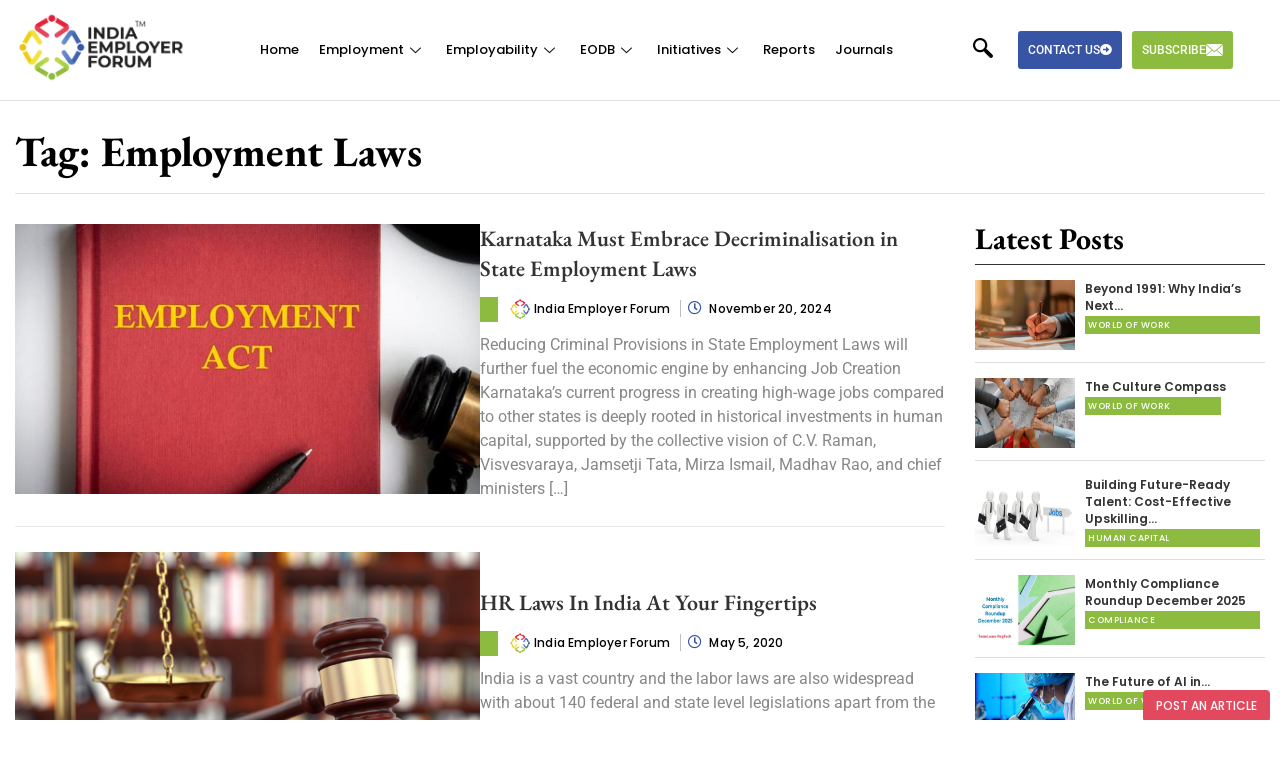

--- FILE ---
content_type: text/html; charset=UTF-8
request_url: https://indiaemployerforum.org/tag/employment-laws/
body_size: 32744
content:
<!DOCTYPE html>
<html lang="en-US">
<head><meta charset="UTF-8" /><script>if(navigator.userAgent.match(/MSIE|Internet Explorer/i)||navigator.userAgent.match(/Trident\/7\..*?rv:11/i)){var href=document.location.href;if(!href.match(/[?&]nowprocket/)){if(href.indexOf("?")==-1){if(href.indexOf("#")==-1){document.location.href=href+"?nowprocket=1"}else{document.location.href=href.replace("#","?nowprocket=1#")}}else{if(href.indexOf("#")==-1){document.location.href=href+"&nowprocket=1"}else{document.location.href=href.replace("#","&nowprocket=1#")}}}}</script><script>(()=>{class RocketLazyLoadScripts{constructor(){this.v="2.0.3",this.userEvents=["keydown","keyup","mousedown","mouseup","mousemove","mouseover","mouseenter","mouseout","mouseleave","touchmove","touchstart","touchend","touchcancel","wheel","click","dblclick","input","visibilitychange"],this.attributeEvents=["onblur","onclick","oncontextmenu","ondblclick","onfocus","onmousedown","onmouseenter","onmouseleave","onmousemove","onmouseout","onmouseover","onmouseup","onmousewheel","onscroll","onsubmit"]}async t(){this.i(),this.o(),/iP(ad|hone)/.test(navigator.userAgent)&&this.h(),this.u(),this.l(this),this.m(),this.k(this),this.p(this),this._(),await Promise.all([this.R(),this.L()]),this.lastBreath=Date.now(),this.S(this),this.P(),this.D(),this.O(),this.M(),await this.C(this.delayedScripts.normal),await this.C(this.delayedScripts.defer),await this.C(this.delayedScripts.async),this.F("domReady"),await this.T(),await this.j(),await this.I(),this.F("windowLoad"),await this.A(),window.dispatchEvent(new Event("rocket-allScriptsLoaded")),this.everythingLoaded=!0,this.lastTouchEnd&&await new Promise((t=>setTimeout(t,500-Date.now()+this.lastTouchEnd))),this.H(),this.F("all"),this.U(),this.W()}i(){this.CSPIssue=sessionStorage.getItem("rocketCSPIssue"),document.addEventListener("securitypolicyviolation",(t=>{this.CSPIssue||"script-src-elem"!==t.violatedDirective||"data"!==t.blockedURI||(this.CSPIssue=!0,sessionStorage.setItem("rocketCSPIssue",!0))}),{isRocket:!0})}o(){window.addEventListener("pageshow",(t=>{this.persisted=t.persisted,this.realWindowLoadedFired=!0}),{isRocket:!0}),window.addEventListener("pagehide",(()=>{this.onFirstUserAction=null}),{isRocket:!0})}h(){let t;function e(e){t=e}window.addEventListener("touchstart",e,{isRocket:!0}),window.addEventListener("touchend",(function i(o){Math.abs(o.changedTouches[0].pageX-t.changedTouches[0].pageX)<10&&Math.abs(o.changedTouches[0].pageY-t.changedTouches[0].pageY)<10&&o.timeStamp-t.timeStamp<200&&(o.target.dispatchEvent(new PointerEvent("click",{target:o.target,bubbles:!0,cancelable:!0,detail:1})),event.preventDefault(),window.removeEventListener("touchstart",e,{isRocket:!0}),window.removeEventListener("touchend",i,{isRocket:!0}))}),{isRocket:!0})}q(t){this.userActionTriggered||("mousemove"!==t.type||this.firstMousemoveIgnored?"keyup"===t.type||"mouseover"===t.type||"mouseout"===t.type||(this.userActionTriggered=!0,this.onFirstUserAction&&this.onFirstUserAction()):this.firstMousemoveIgnored=!0),"click"===t.type&&t.preventDefault(),this.savedUserEvents.length>0&&(t.stopPropagation(),t.stopImmediatePropagation()),"touchstart"===this.lastEvent&&"touchend"===t.type&&(this.lastTouchEnd=Date.now()),"click"===t.type&&(this.lastTouchEnd=0),this.lastEvent=t.type,this.savedUserEvents.push(t)}u(){this.savedUserEvents=[],this.userEventHandler=this.q.bind(this),this.userEvents.forEach((t=>window.addEventListener(t,this.userEventHandler,{passive:!1,isRocket:!0})))}U(){this.userEvents.forEach((t=>window.removeEventListener(t,this.userEventHandler,{passive:!1,isRocket:!0}))),this.savedUserEvents.forEach((t=>{t.target.dispatchEvent(new window[t.constructor.name](t.type,t))}))}m(){this.eventsMutationObserver=new MutationObserver((t=>{const e="return false";for(const i of t){if("attributes"===i.type){const t=i.target.getAttribute(i.attributeName);t&&t!==e&&(i.target.setAttribute("data-rocket-"+i.attributeName,t),i.target["rocket"+i.attributeName]=new Function("event",t),i.target.setAttribute(i.attributeName,e))}"childList"===i.type&&i.addedNodes.forEach((t=>{if(t.nodeType===Node.ELEMENT_NODE)for(const i of t.attributes)this.attributeEvents.includes(i.name)&&i.value&&""!==i.value&&(t.setAttribute("data-rocket-"+i.name,i.value),t["rocket"+i.name]=new Function("event",i.value),t.setAttribute(i.name,e))}))}})),this.eventsMutationObserver.observe(document,{subtree:!0,childList:!0,attributeFilter:this.attributeEvents})}H(){this.eventsMutationObserver.disconnect(),this.attributeEvents.forEach((t=>{document.querySelectorAll("[data-rocket-"+t+"]").forEach((e=>{e.setAttribute(t,e.getAttribute("data-rocket-"+t)),e.removeAttribute("data-rocket-"+t)}))}))}k(t){Object.defineProperty(HTMLElement.prototype,"onclick",{get(){return this.rocketonclick||null},set(e){this.rocketonclick=e,this.setAttribute(t.everythingLoaded?"onclick":"data-rocket-onclick","this.rocketonclick(event)")}})}S(t){function e(e,i){let o=e[i];e[i]=null,Object.defineProperty(e,i,{get:()=>o,set(s){t.everythingLoaded?o=s:e["rocket"+i]=o=s}})}e(document,"onreadystatechange"),e(window,"onload"),e(window,"onpageshow");try{Object.defineProperty(document,"readyState",{get:()=>t.rocketReadyState,set(e){t.rocketReadyState=e},configurable:!0}),document.readyState="loading"}catch(t){console.log("WPRocket DJE readyState conflict, bypassing")}}l(t){this.originalAddEventListener=EventTarget.prototype.addEventListener,this.originalRemoveEventListener=EventTarget.prototype.removeEventListener,this.savedEventListeners=[],EventTarget.prototype.addEventListener=function(e,i,o){o&&o.isRocket||!t.B(e,this)&&!t.userEvents.includes(e)||t.B(e,this)&&!t.userActionTriggered||e.startsWith("rocket-")||t.everythingLoaded?t.originalAddEventListener.call(this,e,i,o):t.savedEventListeners.push({target:this,remove:!1,type:e,func:i,options:o})},EventTarget.prototype.removeEventListener=function(e,i,o){o&&o.isRocket||!t.B(e,this)&&!t.userEvents.includes(e)||t.B(e,this)&&!t.userActionTriggered||e.startsWith("rocket-")||t.everythingLoaded?t.originalRemoveEventListener.call(this,e,i,o):t.savedEventListeners.push({target:this,remove:!0,type:e,func:i,options:o})}}F(t){"all"===t&&(EventTarget.prototype.addEventListener=this.originalAddEventListener,EventTarget.prototype.removeEventListener=this.originalRemoveEventListener),this.savedEventListeners=this.savedEventListeners.filter((e=>{let i=e.type,o=e.target||window;return"domReady"===t&&"DOMContentLoaded"!==i&&"readystatechange"!==i||("windowLoad"===t&&"load"!==i&&"readystatechange"!==i&&"pageshow"!==i||(this.B(i,o)&&(i="rocket-"+i),e.remove?o.removeEventListener(i,e.func,e.options):o.addEventListener(i,e.func,e.options),!1))}))}p(t){let e;function i(e){return t.everythingLoaded?e:e.split(" ").map((t=>"load"===t||t.startsWith("load.")?"rocket-jquery-load":t)).join(" ")}function o(o){function s(e){const s=o.fn[e];o.fn[e]=o.fn.init.prototype[e]=function(){return this[0]===window&&t.userActionTriggered&&("string"==typeof arguments[0]||arguments[0]instanceof String?arguments[0]=i(arguments[0]):"object"==typeof arguments[0]&&Object.keys(arguments[0]).forEach((t=>{const e=arguments[0][t];delete arguments[0][t],arguments[0][i(t)]=e}))),s.apply(this,arguments),this}}if(o&&o.fn&&!t.allJQueries.includes(o)){const e={DOMContentLoaded:[],"rocket-DOMContentLoaded":[]};for(const t in e)document.addEventListener(t,(()=>{e[t].forEach((t=>t()))}),{isRocket:!0});o.fn.ready=o.fn.init.prototype.ready=function(i){function s(){parseInt(o.fn.jquery)>2?setTimeout((()=>i.bind(document)(o))):i.bind(document)(o)}return t.realDomReadyFired?!t.userActionTriggered||t.fauxDomReadyFired?s():e["rocket-DOMContentLoaded"].push(s):e.DOMContentLoaded.push(s),o([])},s("on"),s("one"),s("off"),t.allJQueries.push(o)}e=o}t.allJQueries=[],o(window.jQuery),Object.defineProperty(window,"jQuery",{get:()=>e,set(t){o(t)}})}P(){const t=new Map;document.write=document.writeln=function(e){const i=document.currentScript,o=document.createRange(),s=i.parentElement;let n=t.get(i);void 0===n&&(n=i.nextSibling,t.set(i,n));const c=document.createDocumentFragment();o.setStart(c,0),c.appendChild(o.createContextualFragment(e)),s.insertBefore(c,n)}}async R(){return new Promise((t=>{this.userActionTriggered?t():this.onFirstUserAction=t}))}async L(){return new Promise((t=>{document.addEventListener("DOMContentLoaded",(()=>{this.realDomReadyFired=!0,t()}),{isRocket:!0})}))}async I(){return this.realWindowLoadedFired?Promise.resolve():new Promise((t=>{window.addEventListener("load",t,{isRocket:!0})}))}M(){this.pendingScripts=[];this.scriptsMutationObserver=new MutationObserver((t=>{for(const e of t)e.addedNodes.forEach((t=>{"SCRIPT"!==t.tagName||t.noModule||t.isWPRocket||this.pendingScripts.push({script:t,promise:new Promise((e=>{const i=()=>{const i=this.pendingScripts.findIndex((e=>e.script===t));i>=0&&this.pendingScripts.splice(i,1),e()};t.addEventListener("load",i,{isRocket:!0}),t.addEventListener("error",i,{isRocket:!0}),setTimeout(i,1e3)}))})}))})),this.scriptsMutationObserver.observe(document,{childList:!0,subtree:!0})}async j(){await this.J(),this.pendingScripts.length?(await this.pendingScripts[0].promise,await this.j()):this.scriptsMutationObserver.disconnect()}D(){this.delayedScripts={normal:[],async:[],defer:[]},document.querySelectorAll("script[type$=rocketlazyloadscript]").forEach((t=>{t.hasAttribute("data-rocket-src")?t.hasAttribute("async")&&!1!==t.async?this.delayedScripts.async.push(t):t.hasAttribute("defer")&&!1!==t.defer||"module"===t.getAttribute("data-rocket-type")?this.delayedScripts.defer.push(t):this.delayedScripts.normal.push(t):this.delayedScripts.normal.push(t)}))}async _(){await this.L();let t=[];document.querySelectorAll("script[type$=rocketlazyloadscript][data-rocket-src]").forEach((e=>{let i=e.getAttribute("data-rocket-src");if(i&&!i.startsWith("data:")){i.startsWith("//")&&(i=location.protocol+i);try{const o=new URL(i).origin;o!==location.origin&&t.push({src:o,crossOrigin:e.crossOrigin||"module"===e.getAttribute("data-rocket-type")})}catch(t){}}})),t=[...new Map(t.map((t=>[JSON.stringify(t),t]))).values()],this.N(t,"preconnect")}async $(t){if(await this.G(),!0!==t.noModule||!("noModule"in HTMLScriptElement.prototype))return new Promise((e=>{let i;function o(){(i||t).setAttribute("data-rocket-status","executed"),e()}try{if(navigator.userAgent.includes("Firefox/")||""===navigator.vendor||this.CSPIssue)i=document.createElement("script"),[...t.attributes].forEach((t=>{let e=t.nodeName;"type"!==e&&("data-rocket-type"===e&&(e="type"),"data-rocket-src"===e&&(e="src"),i.setAttribute(e,t.nodeValue))})),t.text&&(i.text=t.text),t.nonce&&(i.nonce=t.nonce),i.hasAttribute("src")?(i.addEventListener("load",o,{isRocket:!0}),i.addEventListener("error",(()=>{i.setAttribute("data-rocket-status","failed-network"),e()}),{isRocket:!0}),setTimeout((()=>{i.isConnected||e()}),1)):(i.text=t.text,o()),i.isWPRocket=!0,t.parentNode.replaceChild(i,t);else{const i=t.getAttribute("data-rocket-type"),s=t.getAttribute("data-rocket-src");i?(t.type=i,t.removeAttribute("data-rocket-type")):t.removeAttribute("type"),t.addEventListener("load",o,{isRocket:!0}),t.addEventListener("error",(i=>{this.CSPIssue&&i.target.src.startsWith("data:")?(console.log("WPRocket: CSP fallback activated"),t.removeAttribute("src"),this.$(t).then(e)):(t.setAttribute("data-rocket-status","failed-network"),e())}),{isRocket:!0}),s?(t.fetchPriority="high",t.removeAttribute("data-rocket-src"),t.src=s):t.src="data:text/javascript;base64,"+window.btoa(unescape(encodeURIComponent(t.text)))}}catch(i){t.setAttribute("data-rocket-status","failed-transform"),e()}}));t.setAttribute("data-rocket-status","skipped")}async C(t){const e=t.shift();return e?(e.isConnected&&await this.$(e),this.C(t)):Promise.resolve()}O(){this.N([...this.delayedScripts.normal,...this.delayedScripts.defer,...this.delayedScripts.async],"preload")}N(t,e){this.trash=this.trash||[];let i=!0;var o=document.createDocumentFragment();t.forEach((t=>{const s=t.getAttribute&&t.getAttribute("data-rocket-src")||t.src;if(s&&!s.startsWith("data:")){const n=document.createElement("link");n.href=s,n.rel=e,"preconnect"!==e&&(n.as="script",n.fetchPriority=i?"high":"low"),t.getAttribute&&"module"===t.getAttribute("data-rocket-type")&&(n.crossOrigin=!0),t.crossOrigin&&(n.crossOrigin=t.crossOrigin),t.integrity&&(n.integrity=t.integrity),t.nonce&&(n.nonce=t.nonce),o.appendChild(n),this.trash.push(n),i=!1}})),document.head.appendChild(o)}W(){this.trash.forEach((t=>t.remove()))}async T(){try{document.readyState="interactive"}catch(t){}this.fauxDomReadyFired=!0;try{await this.G(),document.dispatchEvent(new Event("rocket-readystatechange")),await this.G(),document.rocketonreadystatechange&&document.rocketonreadystatechange(),await this.G(),document.dispatchEvent(new Event("rocket-DOMContentLoaded")),await this.G(),window.dispatchEvent(new Event("rocket-DOMContentLoaded"))}catch(t){console.error(t)}}async A(){try{document.readyState="complete"}catch(t){}try{await this.G(),document.dispatchEvent(new Event("rocket-readystatechange")),await this.G(),document.rocketonreadystatechange&&document.rocketonreadystatechange(),await this.G(),window.dispatchEvent(new Event("rocket-load")),await this.G(),window.rocketonload&&window.rocketonload(),await this.G(),this.allJQueries.forEach((t=>t(window).trigger("rocket-jquery-load"))),await this.G();const t=new Event("rocket-pageshow");t.persisted=this.persisted,window.dispatchEvent(t),await this.G(),window.rocketonpageshow&&window.rocketonpageshow({persisted:this.persisted})}catch(t){console.error(t)}}async G(){Date.now()-this.lastBreath>45&&(await this.J(),this.lastBreath=Date.now())}async J(){return document.hidden?new Promise((t=>setTimeout(t))):new Promise((t=>requestAnimationFrame(t)))}B(t,e){return e===document&&"readystatechange"===t||(e===document&&"DOMContentLoaded"===t||(e===window&&"DOMContentLoaded"===t||(e===window&&"load"===t||e===window&&"pageshow"===t)))}static run(){(new RocketLazyLoadScripts).t()}}RocketLazyLoadScripts.run()})();</script>
	
	<meta name="viewport" content="width=device-width, initial-scale=1" />
	<link rel="profile" href="http://gmpg.org/xfn/11" />
	<link rel="pingback" href="https://indiaemployerforum.org/xmlrpc.php" />
	<meta name='robots' content='noindex, follow' />
	<style>img:is([sizes="auto" i], [sizes^="auto," i]) { contain-intrinsic-size: 3000px 1500px }</style>
	
	<!-- This site is optimized with the Yoast SEO Premium plugin v25.9 (Yoast SEO v26.7) - https://yoast.com/wordpress/plugins/seo/ -->
	<title>Employment Laws Archives &#8211; India Employer Forum</title>
	<meta property="og:locale" content="en_US" />
	<meta property="og:type" content="article" />
	<meta property="og:title" content="Employment Laws Archives" />
	<meta property="og:url" content="https://indiaemployerforum.org/tag/employment-laws/" />
	<meta property="og:site_name" content="India Employer Forum" />
	<meta property="og:image" content="https://indiaemployerforum.org/wp-content/uploads/2019/05/IEFfinal-logo-1-e1557316454209.png" />
	<meta property="og:image:width" content="194" />
	<meta property="og:image:height" content="100" />
	<meta property="og:image:type" content="image/png" />
	<meta name="twitter:card" content="summary_large_image" />
	<meta name="twitter:site" content="@IndiaEmpForum" />
	<!-- / Yoast SEO Premium plugin. -->


<link rel='dns-prefetch' href='//platform-api.sharethis.com' />
<link rel='dns-prefetch' href='//fonts.googleapis.com' />
<link rel="alternate" type="application/rss+xml" title="India Employer Forum &raquo; Feed" href="https://indiaemployerforum.org/feed/" />
<link rel="alternate" type="application/rss+xml" title="India Employer Forum &raquo; Comments Feed" href="https://indiaemployerforum.org/comments/feed/" />
<link rel="alternate" type="application/rss+xml" title="India Employer Forum &raquo; Employment Laws Tag Feed" href="https://indiaemployerforum.org/tag/employment-laws/feed/" />
<link data-minify="1" rel='stylesheet' id='hfe-widgets-style-css' href='https://indiaemployerforum.org/wp-content/cache/min/1/wp-content/plugins/header-footer-elementor/inc/widgets-css/frontend.css?ver=1765444224' type='text/css' media='all' />
<link rel='stylesheet' id='wp-block-library-css' href='https://indiaemployerforum.org/wp-includes/css/dist/block-library/style.min.css?ver=6.7.4' type='text/css' media='all' />
<style id='classic-theme-styles-inline-css' type='text/css'>
/*! This file is auto-generated */
.wp-block-button__link{color:#fff;background-color:#32373c;border-radius:9999px;box-shadow:none;text-decoration:none;padding:calc(.667em + 2px) calc(1.333em + 2px);font-size:1.125em}.wp-block-file__button{background:#32373c;color:#fff;text-decoration:none}
</style>
<style id='global-styles-inline-css' type='text/css'>
:root{--wp--preset--aspect-ratio--square: 1;--wp--preset--aspect-ratio--4-3: 4/3;--wp--preset--aspect-ratio--3-4: 3/4;--wp--preset--aspect-ratio--3-2: 3/2;--wp--preset--aspect-ratio--2-3: 2/3;--wp--preset--aspect-ratio--16-9: 16/9;--wp--preset--aspect-ratio--9-16: 9/16;--wp--preset--color--black: #000000;--wp--preset--color--cyan-bluish-gray: #abb8c3;--wp--preset--color--white: #ffffff;--wp--preset--color--pale-pink: #f78da7;--wp--preset--color--vivid-red: #cf2e2e;--wp--preset--color--luminous-vivid-orange: #ff6900;--wp--preset--color--luminous-vivid-amber: #fcb900;--wp--preset--color--light-green-cyan: #7bdcb5;--wp--preset--color--vivid-green-cyan: #00d084;--wp--preset--color--pale-cyan-blue: #8ed1fc;--wp--preset--color--vivid-cyan-blue: #0693e3;--wp--preset--color--vivid-purple: #9b51e0;--wp--preset--gradient--vivid-cyan-blue-to-vivid-purple: linear-gradient(135deg,rgba(6,147,227,1) 0%,rgb(155,81,224) 100%);--wp--preset--gradient--light-green-cyan-to-vivid-green-cyan: linear-gradient(135deg,rgb(122,220,180) 0%,rgb(0,208,130) 100%);--wp--preset--gradient--luminous-vivid-amber-to-luminous-vivid-orange: linear-gradient(135deg,rgba(252,185,0,1) 0%,rgba(255,105,0,1) 100%);--wp--preset--gradient--luminous-vivid-orange-to-vivid-red: linear-gradient(135deg,rgba(255,105,0,1) 0%,rgb(207,46,46) 100%);--wp--preset--gradient--very-light-gray-to-cyan-bluish-gray: linear-gradient(135deg,rgb(238,238,238) 0%,rgb(169,184,195) 100%);--wp--preset--gradient--cool-to-warm-spectrum: linear-gradient(135deg,rgb(74,234,220) 0%,rgb(151,120,209) 20%,rgb(207,42,186) 40%,rgb(238,44,130) 60%,rgb(251,105,98) 80%,rgb(254,248,76) 100%);--wp--preset--gradient--blush-light-purple: linear-gradient(135deg,rgb(255,206,236) 0%,rgb(152,150,240) 100%);--wp--preset--gradient--blush-bordeaux: linear-gradient(135deg,rgb(254,205,165) 0%,rgb(254,45,45) 50%,rgb(107,0,62) 100%);--wp--preset--gradient--luminous-dusk: linear-gradient(135deg,rgb(255,203,112) 0%,rgb(199,81,192) 50%,rgb(65,88,208) 100%);--wp--preset--gradient--pale-ocean: linear-gradient(135deg,rgb(255,245,203) 0%,rgb(182,227,212) 50%,rgb(51,167,181) 100%);--wp--preset--gradient--electric-grass: linear-gradient(135deg,rgb(202,248,128) 0%,rgb(113,206,126) 100%);--wp--preset--gradient--midnight: linear-gradient(135deg,rgb(2,3,129) 0%,rgb(40,116,252) 100%);--wp--preset--font-size--small: 13px;--wp--preset--font-size--medium: 20px;--wp--preset--font-size--large: 36px;--wp--preset--font-size--x-large: 42px;--wp--preset--spacing--20: 0.44rem;--wp--preset--spacing--30: 0.67rem;--wp--preset--spacing--40: 1rem;--wp--preset--spacing--50: 1.5rem;--wp--preset--spacing--60: 2.25rem;--wp--preset--spacing--70: 3.38rem;--wp--preset--spacing--80: 5.06rem;--wp--preset--shadow--natural: 6px 6px 9px rgba(0, 0, 0, 0.2);--wp--preset--shadow--deep: 12px 12px 50px rgba(0, 0, 0, 0.4);--wp--preset--shadow--sharp: 6px 6px 0px rgba(0, 0, 0, 0.2);--wp--preset--shadow--outlined: 6px 6px 0px -3px rgba(255, 255, 255, 1), 6px 6px rgba(0, 0, 0, 1);--wp--preset--shadow--crisp: 6px 6px 0px rgba(0, 0, 0, 1);}:where(.is-layout-flex){gap: 0.5em;}:where(.is-layout-grid){gap: 0.5em;}body .is-layout-flex{display: flex;}.is-layout-flex{flex-wrap: wrap;align-items: center;}.is-layout-flex > :is(*, div){margin: 0;}body .is-layout-grid{display: grid;}.is-layout-grid > :is(*, div){margin: 0;}:where(.wp-block-columns.is-layout-flex){gap: 2em;}:where(.wp-block-columns.is-layout-grid){gap: 2em;}:where(.wp-block-post-template.is-layout-flex){gap: 1.25em;}:where(.wp-block-post-template.is-layout-grid){gap: 1.25em;}.has-black-color{color: var(--wp--preset--color--black) !important;}.has-cyan-bluish-gray-color{color: var(--wp--preset--color--cyan-bluish-gray) !important;}.has-white-color{color: var(--wp--preset--color--white) !important;}.has-pale-pink-color{color: var(--wp--preset--color--pale-pink) !important;}.has-vivid-red-color{color: var(--wp--preset--color--vivid-red) !important;}.has-luminous-vivid-orange-color{color: var(--wp--preset--color--luminous-vivid-orange) !important;}.has-luminous-vivid-amber-color{color: var(--wp--preset--color--luminous-vivid-amber) !important;}.has-light-green-cyan-color{color: var(--wp--preset--color--light-green-cyan) !important;}.has-vivid-green-cyan-color{color: var(--wp--preset--color--vivid-green-cyan) !important;}.has-pale-cyan-blue-color{color: var(--wp--preset--color--pale-cyan-blue) !important;}.has-vivid-cyan-blue-color{color: var(--wp--preset--color--vivid-cyan-blue) !important;}.has-vivid-purple-color{color: var(--wp--preset--color--vivid-purple) !important;}.has-black-background-color{background-color: var(--wp--preset--color--black) !important;}.has-cyan-bluish-gray-background-color{background-color: var(--wp--preset--color--cyan-bluish-gray) !important;}.has-white-background-color{background-color: var(--wp--preset--color--white) !important;}.has-pale-pink-background-color{background-color: var(--wp--preset--color--pale-pink) !important;}.has-vivid-red-background-color{background-color: var(--wp--preset--color--vivid-red) !important;}.has-luminous-vivid-orange-background-color{background-color: var(--wp--preset--color--luminous-vivid-orange) !important;}.has-luminous-vivid-amber-background-color{background-color: var(--wp--preset--color--luminous-vivid-amber) !important;}.has-light-green-cyan-background-color{background-color: var(--wp--preset--color--light-green-cyan) !important;}.has-vivid-green-cyan-background-color{background-color: var(--wp--preset--color--vivid-green-cyan) !important;}.has-pale-cyan-blue-background-color{background-color: var(--wp--preset--color--pale-cyan-blue) !important;}.has-vivid-cyan-blue-background-color{background-color: var(--wp--preset--color--vivid-cyan-blue) !important;}.has-vivid-purple-background-color{background-color: var(--wp--preset--color--vivid-purple) !important;}.has-black-border-color{border-color: var(--wp--preset--color--black) !important;}.has-cyan-bluish-gray-border-color{border-color: var(--wp--preset--color--cyan-bluish-gray) !important;}.has-white-border-color{border-color: var(--wp--preset--color--white) !important;}.has-pale-pink-border-color{border-color: var(--wp--preset--color--pale-pink) !important;}.has-vivid-red-border-color{border-color: var(--wp--preset--color--vivid-red) !important;}.has-luminous-vivid-orange-border-color{border-color: var(--wp--preset--color--luminous-vivid-orange) !important;}.has-luminous-vivid-amber-border-color{border-color: var(--wp--preset--color--luminous-vivid-amber) !important;}.has-light-green-cyan-border-color{border-color: var(--wp--preset--color--light-green-cyan) !important;}.has-vivid-green-cyan-border-color{border-color: var(--wp--preset--color--vivid-green-cyan) !important;}.has-pale-cyan-blue-border-color{border-color: var(--wp--preset--color--pale-cyan-blue) !important;}.has-vivid-cyan-blue-border-color{border-color: var(--wp--preset--color--vivid-cyan-blue) !important;}.has-vivid-purple-border-color{border-color: var(--wp--preset--color--vivid-purple) !important;}.has-vivid-cyan-blue-to-vivid-purple-gradient-background{background: var(--wp--preset--gradient--vivid-cyan-blue-to-vivid-purple) !important;}.has-light-green-cyan-to-vivid-green-cyan-gradient-background{background: var(--wp--preset--gradient--light-green-cyan-to-vivid-green-cyan) !important;}.has-luminous-vivid-amber-to-luminous-vivid-orange-gradient-background{background: var(--wp--preset--gradient--luminous-vivid-amber-to-luminous-vivid-orange) !important;}.has-luminous-vivid-orange-to-vivid-red-gradient-background{background: var(--wp--preset--gradient--luminous-vivid-orange-to-vivid-red) !important;}.has-very-light-gray-to-cyan-bluish-gray-gradient-background{background: var(--wp--preset--gradient--very-light-gray-to-cyan-bluish-gray) !important;}.has-cool-to-warm-spectrum-gradient-background{background: var(--wp--preset--gradient--cool-to-warm-spectrum) !important;}.has-blush-light-purple-gradient-background{background: var(--wp--preset--gradient--blush-light-purple) !important;}.has-blush-bordeaux-gradient-background{background: var(--wp--preset--gradient--blush-bordeaux) !important;}.has-luminous-dusk-gradient-background{background: var(--wp--preset--gradient--luminous-dusk) !important;}.has-pale-ocean-gradient-background{background: var(--wp--preset--gradient--pale-ocean) !important;}.has-electric-grass-gradient-background{background: var(--wp--preset--gradient--electric-grass) !important;}.has-midnight-gradient-background{background: var(--wp--preset--gradient--midnight) !important;}.has-small-font-size{font-size: var(--wp--preset--font-size--small) !important;}.has-medium-font-size{font-size: var(--wp--preset--font-size--medium) !important;}.has-large-font-size{font-size: var(--wp--preset--font-size--large) !important;}.has-x-large-font-size{font-size: var(--wp--preset--font-size--x-large) !important;}
:where(.wp-block-post-template.is-layout-flex){gap: 1.25em;}:where(.wp-block-post-template.is-layout-grid){gap: 1.25em;}
:where(.wp-block-columns.is-layout-flex){gap: 2em;}:where(.wp-block-columns.is-layout-grid){gap: 2em;}
:root :where(.wp-block-pullquote){font-size: 1.5em;line-height: 1.6;}
</style>
<link data-minify="1" rel='stylesheet' id='contact-form-7-css' href='https://indiaemployerforum.org/wp-content/cache/min/1/wp-content/plugins/contact-form-7/includes/css/styles.css?ver=1765444224' type='text/css' media='all' />
<link data-minify="1" rel='stylesheet' id='theme.css-css' href='https://indiaemployerforum.org/wp-content/cache/min/1/wp-content/plugins/popup-builder/public/css/theme.css?ver=1765444224' type='text/css' media='all' />
<link rel='stylesheet' id='share-this-share-buttons-sticky-css' href='https://indiaemployerforum.org/wp-content/plugins/sharethis-share-buttons/css/mu-style.css?ver=1761482818' type='text/css' media='all' />
<link data-minify="1" rel='stylesheet' id='hfe-style-css' href='https://indiaemployerforum.org/wp-content/cache/min/1/wp-content/plugins/header-footer-elementor/assets/css/header-footer-elementor.css?ver=1765444224' type='text/css' media='all' />
<link data-minify="1" rel='stylesheet' id='elementor-icons-css' href='https://indiaemployerforum.org/wp-content/cache/min/1/wp-content/plugins/elementor/assets/lib/eicons/css/elementor-icons.min.css?ver=1765444224' type='text/css' media='all' />
<link rel='stylesheet' id='elementor-frontend-css' href='https://indiaemployerforum.org/wp-content/plugins/elementor/assets/css/frontend.min.css?ver=3.28.3' type='text/css' media='all' />
<link rel='stylesheet' id='elementor-post-21814-css' href='https://indiaemployerforum.org/wp-content/uploads/elementor/css/post-21814.css?ver=1730897448' type='text/css' media='all' />
<link data-minify="1" rel='stylesheet' id='font-awesome-5-all-css' href='https://indiaemployerforum.org/wp-content/cache/min/1/wp-content/plugins/elementor/assets/lib/font-awesome/css/all.min.css?ver=1765444224' type='text/css' media='all' />
<link rel='stylesheet' id='font-awesome-4-shim-css' href='https://indiaemployerforum.org/wp-content/plugins/elementor/assets/lib/font-awesome/css/v4-shims.min.css?ver=3.28.3' type='text/css' media='all' />
<link rel='stylesheet' id='elementor-post-22413-css' href='https://indiaemployerforum.org/wp-content/uploads/elementor/css/post-22413.css?ver=1736338598' type='text/css' media='all' />
<link rel='stylesheet' id='elementor-post-22415-css' href='https://indiaemployerforum.org/wp-content/uploads/elementor/css/post-22415.css?ver=1746001151' type='text/css' media='all' />
<link data-minify="1" rel='stylesheet' id='marttalk-plugins-css' href='https://indiaemployerforum.org/wp-content/cache/background-css/1/indiaemployerforum.org/wp-content/cache/min/1/wp-content/themes/marttalk/assets/styles/plugins-bundle.css?ver=1765444225&wpr_t=1768788335' type='text/css' media='all' />
<link rel='stylesheet' id='poppins-css' href='https://fonts.googleapis.com/css?family=Poppins%3A400%2C500%2C600%2C800&#038;display=swap&#038;ver=6.7.4' type='text/css' media='all' />
<link data-minify="1" rel='stylesheet' id='hfe-elementor-icons-css' href='https://indiaemployerforum.org/wp-content/cache/min/1/wp-content/plugins/elementor/assets/lib/eicons/css/elementor-icons.min.css?ver=1765444224' type='text/css' media='all' />
<link rel='stylesheet' id='hfe-icons-list-css' href='https://indiaemployerforum.org/wp-content/plugins/elementor/assets/css/widget-icon-list.min.css?ver=3.24.3' type='text/css' media='all' />
<link rel='stylesheet' id='hfe-social-icons-css' href='https://indiaemployerforum.org/wp-content/plugins/elementor/assets/css/widget-social-icons.min.css?ver=3.24.0' type='text/css' media='all' />
<link data-minify="1" rel='stylesheet' id='hfe-social-share-icons-brands-css' href='https://indiaemployerforum.org/wp-content/cache/min/1/wp-content/plugins/elementor/assets/lib/font-awesome/css/brands.css?ver=1765444225' type='text/css' media='all' />
<link data-minify="1" rel='stylesheet' id='hfe-social-share-icons-fontawesome-css' href='https://indiaemployerforum.org/wp-content/cache/min/1/wp-content/plugins/elementor/assets/lib/font-awesome/css/fontawesome.css?ver=1765444225' type='text/css' media='all' />
<link data-minify="1" rel='stylesheet' id='hfe-nav-menu-icons-css' href='https://indiaemployerforum.org/wp-content/cache/min/1/wp-content/plugins/elementor/assets/lib/font-awesome/css/solid.css?ver=1765444225' type='text/css' media='all' />
<link data-minify="1" rel='stylesheet' id='ekit-widget-styles-css' href='https://indiaemployerforum.org/wp-content/cache/background-css/1/indiaemployerforum.org/wp-content/cache/min/1/wp-content/plugins/elementskit-lite/widgets/init/assets/css/widget-styles.css?ver=1765444225&wpr_t=1768788335' type='text/css' media='all' />
<link data-minify="1" rel='stylesheet' id='ekit-responsive-css' href='https://indiaemployerforum.org/wp-content/cache/min/1/wp-content/plugins/elementskit-lite/widgets/init/assets/css/responsive.css?ver=1765444225' type='text/css' media='all' />
<link data-minify="1" rel='stylesheet' id='elementor-gf-local-roboto-css' href='https://indiaemployerforum.org/wp-content/cache/min/1/wp-content/uploads/elementor/google-fonts/css/roboto.css?ver=1765444225' type='text/css' media='all' />
<link data-minify="1" rel='stylesheet' id='elementor-gf-local-robotoslab-css' href='https://indiaemployerforum.org/wp-content/cache/min/1/wp-content/uploads/elementor/google-fonts/css/robotoslab.css?ver=1765444225' type='text/css' media='all' />
<link data-minify="1" rel='stylesheet' id='elementor-gf-local-ebgaramond-css' href='https://indiaemployerforum.org/wp-content/cache/min/1/wp-content/uploads/elementor/google-fonts/css/ebgaramond.css?ver=1765444225' type='text/css' media='all' />
<link data-minify="1" rel='stylesheet' id='elementor-icons-ekiticons-css' href='https://indiaemployerforum.org/wp-content/cache/min/1/wp-content/plugins/elementskit-lite/modules/elementskit-icon-pack/assets/css/ekiticons.css?ver=1765444225' type='text/css' media='all' />
<link rel='stylesheet' id='elementor-icons-shared-0-css' href='https://indiaemployerforum.org/wp-content/plugins/elementor/assets/lib/font-awesome/css/fontawesome.min.css?ver=5.15.3' type='text/css' media='all' />
<link data-minify="1" rel='stylesheet' id='elementor-icons-fa-solid-css' href='https://indiaemployerforum.org/wp-content/cache/min/1/wp-content/plugins/elementor/assets/lib/font-awesome/css/solid.min.css?ver=1765444225' type='text/css' media='all' />
<link data-minify="1" rel='stylesheet' id='elementor-icons-fa-brands-css' href='https://indiaemployerforum.org/wp-content/cache/min/1/wp-content/plugins/elementor/assets/lib/font-awesome/css/brands.min.css?ver=1765444225' type='text/css' media='all' />
<script type="rocketlazyloadscript" data-rocket-type="text/javascript" data-rocket-src="https://indiaemployerforum.org/wp-includes/js/jquery/jquery.min.js?ver=3.7.1" id="jquery-core-js" data-rocket-defer defer></script>
<script type="rocketlazyloadscript" data-rocket-type="text/javascript" data-rocket-src="https://indiaemployerforum.org/wp-includes/js/jquery/jquery-migrate.min.js?ver=3.4.1" id="jquery-migrate-js" data-rocket-defer defer></script>
<script type="rocketlazyloadscript" data-rocket-type="text/javascript" id="jquery-js-after">window.addEventListener('DOMContentLoaded', function() {
/* <![CDATA[ */
!function($){"use strict";$(document).ready(function(){$(this).scrollTop()>100&&$(".hfe-scroll-to-top-wrap").removeClass("hfe-scroll-to-top-hide"),$(window).scroll(function(){$(this).scrollTop()<100?$(".hfe-scroll-to-top-wrap").fadeOut(300):$(".hfe-scroll-to-top-wrap").fadeIn(300)}),$(".hfe-scroll-to-top-wrap").on("click",function(){$("html, body").animate({scrollTop:0},300);return!1})})}(jQuery);
/* ]]> */
});</script>
<script type="rocketlazyloadscript" data-rocket-type="text/javascript" id="Popup.js-js-before">
/* <![CDATA[ */
var sgpbPublicUrl = "https:\/\/indiaemployerforum.org\/wp-content\/plugins\/popup-builder\/public\/";
var SGPB_JS_LOCALIZATION = {"imageSupportAlertMessage":"Only image files supported","pdfSupportAlertMessage":"Only pdf files supported","areYouSure":"Are you sure?","addButtonSpinner":"L","audioSupportAlertMessage":"Only audio files supported (e.g.: mp3, wav, m4a, ogg)","publishPopupBeforeElementor":"Please, publish the popup before starting to use Elementor with it!","publishPopupBeforeDivi":"Please, publish the popup before starting to use Divi Builder with it!","closeButtonAltText":"Close"};
/* ]]> */
</script>
<script type="rocketlazyloadscript" data-minify="1" data-rocket-type="text/javascript" data-rocket-src="https://indiaemployerforum.org/wp-content/cache/min/1/wp-content/plugins/popup-builder/public/js/Popup.js?ver=1765444225" id="Popup.js-js" data-rocket-defer defer></script>
<script type="rocketlazyloadscript" data-minify="1" data-rocket-type="text/javascript" data-rocket-src="https://indiaemployerforum.org/wp-content/cache/min/1/wp-content/plugins/popup-builder/public/js/PopupConfig.js?ver=1765444225" id="PopupConfig.js-js" data-rocket-defer defer></script>
<script type="rocketlazyloadscript" data-rocket-type="text/javascript" id="PopupBuilder.js-js-before">
/* <![CDATA[ */
var SGPB_POPUP_PARAMS = {"popupTypeAgeRestriction":"ageRestriction","defaultThemeImages":{"1":"https:\/\/indiaemployerforum.org\/wp-content\/plugins\/popup-builder\/public\/img\/theme_1\/close.png","2":"https:\/\/indiaemployerforum.org\/wp-content\/plugins\/popup-builder\/public\/img\/theme_2\/close.png","3":"https:\/\/indiaemployerforum.org\/wp-content\/plugins\/popup-builder\/public\/img\/theme_3\/close.png","5":"https:\/\/indiaemployerforum.org\/wp-content\/plugins\/popup-builder\/public\/img\/theme_5\/close.png","6":"https:\/\/indiaemployerforum.org\/wp-content\/plugins\/popup-builder\/public\/img\/theme_6\/close.png"},"homePageUrl":"https:\/\/indiaemployerforum.org\/","isPreview":false,"convertedIdsReverse":[],"dontShowPopupExpireTime":365,"conditionalJsClasses":[],"disableAnalyticsGeneral":false};
var SGPB_JS_PACKAGES = {"packages":{"current":1,"free":1,"silver":2,"gold":3,"platinum":4},"extensions":{"geo-targeting":false,"advanced-closing":false}};
var SGPB_JS_PARAMS = {"ajaxUrl":"https:\/\/indiaemployerforum.org\/wp-admin\/admin-ajax.php","nonce":"ecd2609cd7"};
/* ]]> */
</script>
<script type="rocketlazyloadscript" data-minify="1" data-rocket-type="text/javascript" data-rocket-src="https://indiaemployerforum.org/wp-content/cache/min/1/wp-content/plugins/popup-builder/public/js/PopupBuilder.js?ver=1765444225" id="PopupBuilder.js-js" data-rocket-defer defer></script>
<script type="rocketlazyloadscript" data-minify="1" data-rocket-type="text/javascript" data-rocket-src="https://indiaemployerforum.org/wp-content/cache/min/1/js/sharethis.js?ver=1765444225" id="share-this-share-buttons-mu-js" data-rocket-defer defer></script>
<script type="rocketlazyloadscript" data-rocket-type="text/javascript" data-rocket-src="https://indiaemployerforum.org/wp-content/plugins/elementor/assets/lib/font-awesome/js/v4-shims.min.js?ver=3.28.3" id="font-awesome-4-shim-js" data-rocket-defer defer></script>
<link rel="https://api.w.org/" href="https://indiaemployerforum.org/wp-json/" /><link rel="alternate" title="JSON" type="application/json" href="https://indiaemployerforum.org/wp-json/wp/v2/tags/3468" /><link rel="EditURI" type="application/rsd+xml" title="RSD" href="https://indiaemployerforum.org/xmlrpc.php?rsd" />
<meta name="generator" content="WordPress 6.7.4" />
<!-- start Simple Custom CSS and JS -->
<style type="text/css">
/* The Modal (background) */
.modal {
  display: none; /* Hidden by default */
  position: fixed; /* Stay in place */
  z-index: 999999; /* Sit on top */
  left: 0;
  top: 15%;
  width: 100%; /* Full width */
  height: 100%; /* Full height */
  overflow: auto; /* Enable scroll if needed */
  background-color: rgb(0,0,0); /* Fallback color */
  background-color: transparent; /* Black w/ opacity */
}

/* Modal Content/Box */
.modal-content {
  background-color: #fefefe;
	margin: 10% auto;
	/* 15% from the top and centered */
/* 	padding: 20px; */
	border: 1px solid #888;
	width: 100%;
	/* Could be more or less, depending on screen size */
	background-color: #ddd;
/* 	padding: 50px; */
	margin-bottom: 0;
	border-radius: 5px;
/* 	background-image: url(https://indiaemployerforum.org/wp-content/uploads/2024/10/newsltter-bg.jpg); */
	background-position: center;
	background-size: cover;
	background-repeat: no-repeat;
}
h4.modal-title {
    font-size: 32px;
    font-weight: 600;
    text-transform: uppercase;
    color: #fff;
}


/* The Close Button */
.close {
  color: #aaa;
  float: right;
  font-size: 28px;
  font-weight: bold;
}

.close:hover,
.close:focus {
  color: black;
  text-decoration: none;
  cursor: pointer;
}
div#SurveyModal .modal-content a img {
    width: 100%;
}

div#SurveyModal .modal-content a {
    display: block;
    height: 100%;
    width: 100%;
}
button#popup-close {
    position: absolute;
    top: 3%;
    right: 4%;
    color: #fff;
    opacity: 1;
    font-weight: 300;
}</style>
<!-- end Simple Custom CSS and JS -->
<!-- start Simple Custom CSS and JS -->
<script type="rocketlazyloadscript" data-rocket-type="text/javascript">
/* Default comment here */ 






</script>
<!-- end Simple Custom CSS and JS -->
<!-- start Simple Custom CSS and JS -->
<!-- Add HTML code to the header or the footer.

For example, you can use the following code for loading the jQuery library from Google CDN:
<script type="rocketlazyloadscript" data-rocket-src="https://ajax.googleapis.com/ajax/libs/jquery/3.7.1/jquery.min.js"></script>

or the following one for loading the Bootstrap library from jsDelivr:
<link href="https://cdn.jsdelivr.net/npm/bootstrap@5.3.2/dist/css/bootstrap.min.css" rel="stylesheet" integrity="sha384-T3c6CoIi6uLrA9TneNEoa7RxnatzjcDSCmG1MXxSR1GAsXEV/Dwwykc2MPK8M2HN" crossorigin="anonymous">

-- End of the comment --> 

<script type="rocketlazyloadscript" data-minify="1" data-rocket-src="https://indiaemployerforum.org/wp-content/cache/min/1/ajax/libs/jquery/1.12.0/jquery.min.js?ver=1765444225" data-rocket-defer defer></script>
<!-- Modal -->
<div id="surveyModal" class="modal fade" role="dialog">
  <div class="modal-dialog">

    <!-- Modal content-->
    <div class="modal-content">
      <div class="modal-header">
        <button type="button" class="close" data-dismiss="modal">×</button>
        <h4 class="modal-title">Register Now</h4>
      </div>
      <div class="modal-body">
        <div class="survey-form">
          <?php echo do_shortcode('[contact-form-7 id="6a56dcd" title="Registration Form"]'); ?>
        </div>
      </div><!-- 
      <div class="modal-footer">
        <button type="button" class="btn btn-default" data-dismiss="modal">Close</button>
      </div> -->
    </div>

  </div>
</div><!-- end Simple Custom CSS and JS -->
<link rel="preconnect" href="https://fonts.googleapis.com">
<link rel="preconnect" href="https://fonts.gstatic.com" crossorigin>
<!-- Google Tag Manager -->
<script type="rocketlazyloadscript">(function(w,d,s,l,i){w[l]=w[l]||[];w[l].push({'gtm.start':
new Date().getTime(),event:'gtm.js'});var f=d.getElementsByTagName(s)[0],
j=d.createElement(s),dl=l!='dataLayer'?'&l='+l:'';j.async=true;j.src=
'https://www.googletagmanager.com/gtm.js?id='+i+dl;f.parentNode.insertBefore(j,f);
})(window,document,'script','dataLayer','GTM-PP6FFBM9');</script>
<!-- End Google Tag Manager -->

<script type="rocketlazyloadscript">
  window.dataLayer = window.dataLayer || [];
  function gtag(){dataLayer.push(arguments);}
  gtag('js', new Date());
  gtag('config', 'UA-141359521-1');
</script><meta name="generator" content="Elementor 3.28.3; features: additional_custom_breakpoints, e_local_google_fonts; settings: css_print_method-external, google_font-enabled, font_display-swap">
			<style>
				.e-con.e-parent:nth-of-type(n+4):not(.e-lazyloaded):not(.e-no-lazyload),
				.e-con.e-parent:nth-of-type(n+4):not(.e-lazyloaded):not(.e-no-lazyload) * {
					background-image: none !important;
				}
				@media screen and (max-height: 1024px) {
					.e-con.e-parent:nth-of-type(n+3):not(.e-lazyloaded):not(.e-no-lazyload),
					.e-con.e-parent:nth-of-type(n+3):not(.e-lazyloaded):not(.e-no-lazyload) * {
						background-image: none !important;
					}
				}
				@media screen and (max-height: 640px) {
					.e-con.e-parent:nth-of-type(n+2):not(.e-lazyloaded):not(.e-no-lazyload),
					.e-con.e-parent:nth-of-type(n+2):not(.e-lazyloaded):not(.e-no-lazyload) * {
						background-image: none !important;
					}
				}
			</style>
			<link rel="icon" href="https://indiaemployerforum.org/wp-content/uploads/2024/08/cropped-IEF-Logo-32x32px-32x32.png" sizes="32x32" />
<link rel="icon" href="https://indiaemployerforum.org/wp-content/uploads/2024/08/cropped-IEF-Logo-32x32px-192x192.png" sizes="192x192" />
<link rel="apple-touch-icon" href="https://indiaemployerforum.org/wp-content/uploads/2024/08/cropped-IEF-Logo-32x32px-180x180.png" />
<meta name="msapplication-TileImage" content="https://indiaemployerforum.org/wp-content/uploads/2024/08/cropped-IEF-Logo-32x32px-270x270.png" />
		<style type="text/css" id="wp-custom-css">
			.emp-menu {
    position: absolute;
    border-radius: 4px;
}
.elementor.elementor-22413 {
   
}
.widget_categories ul li {
    list-style: none;
}

.elementor.elementor-22298 {
    position: relative;
}
.right-menu .elementor-widget-wrap .elementor-element {display: contents;width: 100%;}

.ele.right-menu .elementor-widget-wrap .elementor-element mentor-widget-container {
    width: 101%;
}

.right-menu .elementor-widget-wrap .elementor-element.elementor-element-a5a04f7 .elementor-widget-container {
    width: 42%;
}
.elementor-widget:not(:last-child) {margin-bottom: 5px !important;}
.elementskit-navbar-nav > li.current-menu-item > a {
    color: #3854A4 !important;
}

#wpcf7-f480-p481-o1 .wpcf7-form.init {
    border: 1px solid #ddd;
    padding: 20px;
    margin: 38px 0 !important;
    border-radius: 4px;
    box-shadow: 1px 1px 10px #ddd;
}

#wpcf7-f480-p481-o1 .wpcf7-form-control-wrap {
    margin-right: 10px;
    display: contents;
}

#wpcf7-f480-p481-o1 .wpcf7-form-control-wrap input {
/*     width: 49%; */
}

input#name-contatct-form {
    margin-right: 10px;
}

#wpcf7-f480-p481-o1 input,#wpcf7-f480-p481-o1 textarea {
    border: 1px solid #cacaca;
    border-radius: 4px;
}

div#wpcf7-f480-p481-o1 form input.wpcf7-form-control.wpcf7-submit.has-spinner {
    background-color: #3854A4;
    text-align: center;
    margin: 0px auto;
    color: #fff;
}
.single-content .wp-block-image img {
    width: 100%;
}
section.singlepage-header {
    padding: 10rem 0 6rem 0;
    height: 600px;
    background-position: top;
    background-size: 100% 100%;
    position: relative;
    margin: 0 8%;
}
.mt-article-authr {
    position: absolute;
    top: 32%;
    right: 0px;
    background-color: #fff;
    border-radius: 4px 0px 0px 4px;
}

.mt-newsletter-formmodal {
   background-color: #ddd;
    padding: 60px 75px;
    margin-bottom: 0;
    border-radius: 5px;
    background-image: var(--wpr-bg-84fcf0c2-76e2-4d33-90dc-eb52f7d9b5e2);
    background-position: center;
    background-size: cover;
    background-repeat: no-repeat;
}
.mt-newsletter-formmodal h2.widget-title {
    color: #fff;
    border-color: #fff;
	margin-bottom: 20px;
	
}
@media (max-width: 767px) {
div#sgpb-popup-dialog-main-div {
    margin: 0 !important;
    width: 100% !important;
    position: relative;
    left: 0%;
}
.sgpb-theme-1-content {
    box-shadow: none !important;
    border: 0 !important;
  
}

img.sgpb-popup-close-button-1 {
    top: 22px;
    right: 22px !important;

}
.mt-newsletter-formmodal {
    padding: 16px 25px;
}
input#author {margin-top: 2px;}
}
div#sgpb-popup-dialog-main-div {
    border-radius: 5px !important;
}
/*CSS For Image in content -*/

.single-content p img {
    text-align: center;
    display: block;
    margin: 0px auto;
}

/*CSS For blockquote close -*/

.single-content blockquote:after {
    color: #3854a4;
    content: close-quote;
    font-size: 4em;
    line-height: .1em;
    margin-left: 0.25em;
    vertical-align: -0.4em;
}
div#SurveyModal .modal-content a img {
    width: 100%;
}

div#SurveyModal .modal-content {
/*     margin-top: 20%; */
}

div#SurveyModal .modal-content a {
    display: block;
    height: 100%;
    width: 100%;
}
#SubModal .modal-content {
    background-color: #fefefe;
    margin: 10% auto;
    /* padding: 20px; */
    border: 1px solid #888;
    width: 100%;
    background-color: #ddd;
    padding: 50px;
    margin-bottom: 0;
    border-radius: 5px;
    background-image: var(--wpr-bg-12796cd7-5597-41ad-9f20-665bb514db29);
    background-position: center;
    background-size: cover;
    background-repeat: no-repeat;
}
form#commentform input {
   width:100%;
}
a.btn.btn-ief-slider {
    background-color: #E71C39;
    text-transform: uppercase;
    color: #fff;
    font-weight: 500;
    margin-top: 20px;
}
a.btn.btn-ief-slider:hover, a.btn.btn-ief-slider:active {
    background-color: #a7051c;
}		</style>
		<noscript><style id="rocket-lazyload-nojs-css">.rll-youtube-player, [data-lazy-src]{display:none !important;}</style></noscript><style id="wpr-lazyload-bg-container"></style><style id="wpr-lazyload-bg-exclusion"></style>
<noscript>
<style id="wpr-lazyload-bg-nostyle">.owl-carousel .owl-video-play-icon{--wpr-bg-26c553eb-fe7b-4654-b4e3-ad893f726925: url('https://indiaemployerforum.org/wp-content/themes/marttalk/assets/styles/plugins/owl.video.play.png');}.widget-area .wpcf7{--wpr-bg-0dec1aa4-8746-48b5-b3f1-e7f43be56485: url('https://indiaemployerforum.org/wp-content/uploads/2024/10/newsltter-bg.jpg');}table.dataTable thead .sorting{--wpr-bg-d6e6df2d-c684-491e-a70f-17a300df2fa2: url('https://indiaemployerforum.org/wp-content/plugins/elementskit-lite/widgets/init/assets/img/arrow.png');}table.dataTable thead .sorting_asc{--wpr-bg-4869aa9d-6d5e-4675-ba63-e9c528efa0a4: url('https://indiaemployerforum.org/wp-content/plugins/elementskit-lite/widgets/init/assets/img/sort_asc.png');}table.dataTable thead .sorting_desc{--wpr-bg-823245ad-b5ef-4fbd-addb-04748c7a462e: url('https://indiaemployerforum.org/wp-content/plugins/elementskit-lite/widgets/init/assets/img/sort_desc.png');}table.dataTable thead .sorting_asc_disabled{--wpr-bg-e5d8d915-4e0b-4e46-85d7-ffb85b8f2f50: url('https://indiaemployerforum.org/wp-content/plugins/elementskit-lite/widgets/init/assets/img/sort_asc_disabled.png');}.mt-newsletter-formmodal{--wpr-bg-84fcf0c2-76e2-4d33-90dc-eb52f7d9b5e2: url('https://indiaemployerforum.org/wp-content/uploads/2024/10/newsltter-bg.jpg');}#SubModal .modal-content{--wpr-bg-12796cd7-5597-41ad-9f20-665bb514db29: url('https://indiaemployerforum.org/wp-content/uploads/2024/10/newsltter-bg.jpg');}</style>
</noscript>
<script type="application/javascript">const rocket_pairs = [{"selector":".owl-carousel .owl-video-play-icon","style":".owl-carousel .owl-video-play-icon{--wpr-bg-26c553eb-fe7b-4654-b4e3-ad893f726925: url('https:\/\/indiaemployerforum.org\/wp-content\/themes\/marttalk\/assets\/styles\/plugins\/owl.video.play.png');}","hash":"26c553eb-fe7b-4654-b4e3-ad893f726925","url":"https:\/\/indiaemployerforum.org\/wp-content\/themes\/marttalk\/assets\/styles\/plugins\/owl.video.play.png"},{"selector":".widget-area .wpcf7","style":".widget-area .wpcf7{--wpr-bg-0dec1aa4-8746-48b5-b3f1-e7f43be56485: url('https:\/\/indiaemployerforum.org\/wp-content\/uploads\/2024\/10\/newsltter-bg.jpg');}","hash":"0dec1aa4-8746-48b5-b3f1-e7f43be56485","url":"https:\/\/indiaemployerforum.org\/wp-content\/uploads\/2024\/10\/newsltter-bg.jpg"},{"selector":"table.dataTable thead .sorting","style":"table.dataTable thead .sorting{--wpr-bg-d6e6df2d-c684-491e-a70f-17a300df2fa2: url('https:\/\/indiaemployerforum.org\/wp-content\/plugins\/elementskit-lite\/widgets\/init\/assets\/img\/arrow.png');}","hash":"d6e6df2d-c684-491e-a70f-17a300df2fa2","url":"https:\/\/indiaemployerforum.org\/wp-content\/plugins\/elementskit-lite\/widgets\/init\/assets\/img\/arrow.png"},{"selector":"table.dataTable thead .sorting_asc","style":"table.dataTable thead .sorting_asc{--wpr-bg-4869aa9d-6d5e-4675-ba63-e9c528efa0a4: url('https:\/\/indiaemployerforum.org\/wp-content\/plugins\/elementskit-lite\/widgets\/init\/assets\/img\/sort_asc.png');}","hash":"4869aa9d-6d5e-4675-ba63-e9c528efa0a4","url":"https:\/\/indiaemployerforum.org\/wp-content\/plugins\/elementskit-lite\/widgets\/init\/assets\/img\/sort_asc.png"},{"selector":"table.dataTable thead .sorting_desc","style":"table.dataTable thead .sorting_desc{--wpr-bg-823245ad-b5ef-4fbd-addb-04748c7a462e: url('https:\/\/indiaemployerforum.org\/wp-content\/plugins\/elementskit-lite\/widgets\/init\/assets\/img\/sort_desc.png');}","hash":"823245ad-b5ef-4fbd-addb-04748c7a462e","url":"https:\/\/indiaemployerforum.org\/wp-content\/plugins\/elementskit-lite\/widgets\/init\/assets\/img\/sort_desc.png"},{"selector":"table.dataTable thead .sorting_asc_disabled","style":"table.dataTable thead .sorting_asc_disabled{--wpr-bg-e5d8d915-4e0b-4e46-85d7-ffb85b8f2f50: url('https:\/\/indiaemployerforum.org\/wp-content\/plugins\/elementskit-lite\/widgets\/init\/assets\/img\/sort_asc_disabled.png');}","hash":"e5d8d915-4e0b-4e46-85d7-ffb85b8f2f50","url":"https:\/\/indiaemployerforum.org\/wp-content\/plugins\/elementskit-lite\/widgets\/init\/assets\/img\/sort_asc_disabled.png"},{"selector":".mt-newsletter-formmodal","style":".mt-newsletter-formmodal{--wpr-bg-84fcf0c2-76e2-4d33-90dc-eb52f7d9b5e2: url('https:\/\/indiaemployerforum.org\/wp-content\/uploads\/2024\/10\/newsltter-bg.jpg');}","hash":"84fcf0c2-76e2-4d33-90dc-eb52f7d9b5e2","url":"https:\/\/indiaemployerforum.org\/wp-content\/uploads\/2024\/10\/newsltter-bg.jpg"},{"selector":"#SubModal .modal-content","style":"#SubModal .modal-content{--wpr-bg-12796cd7-5597-41ad-9f20-665bb514db29: url('https:\/\/indiaemployerforum.org\/wp-content\/uploads\/2024\/10\/newsltter-bg.jpg');}","hash":"12796cd7-5597-41ad-9f20-665bb514db29","url":"https:\/\/indiaemployerforum.org\/wp-content\/uploads\/2024\/10\/newsltter-bg.jpg"}]; const rocket_excluded_pairs = [];</script><meta name="generator" content="WP Rocket 3.19.1.2" data-wpr-features="wpr_lazyload_css_bg_img wpr_delay_js wpr_defer_js wpr_minify_js wpr_lazyload_images wpr_lazyload_iframes wpr_minify_css wpr_preload_links wpr_desktop" /></head>

<body class="archive tag tag-employment-laws tag-3468 ehf-header ehf-footer ehf-template-marttalk ehf-stylesheet-marttalk elementor-default elementor-kit-21814">
<!-- Google Tag Manager (noscript) -->
<noscript><iframe src="https://www.googletagmanager.com/ns.html?id=GTM-PP6FFBM9"
height="0" width="0" style="display:none;visibility:hidden"></iframe></noscript>
<!-- End Google Tag Manager (noscript) --><div data-rocket-location-hash="57eb0956558bf7ad8062fd5c02b81560" id="page" class="hfeed site">

		<header data-rocket-location-hash="439991b3ed0c0a6d3e41b67199d19d5d" id="masthead"  >
			<p class="main-title bhf-hidden" ><a href="https://indiaemployerforum.org" title="India Employer Forum" rel="home">India Employer Forum</a></p>
					<div data-rocket-location-hash="a875d3b8018ac710e500d854e252e7b4" data-elementor-type="wp-post" data-elementor-id="22413" class="elementor elementor-22413">
						<section class="elementor-section elementor-top-section elementor-element elementor-element-5c598fb elementor-section-full_width elementor-section-stretched elementor-hidden-tablet elementor-hidden-mobile elementor-section-height-default elementor-section-height-default" data-id="5c598fb" data-element_type="section" data-settings="{&quot;stretch_section&quot;:&quot;section-stretched&quot;}">
						<div class="elementor-container elementor-column-gap-default">
					<div class="elementor-column elementor-col-25 elementor-top-column elementor-element elementor-element-248c408" data-id="248c408" data-element_type="column">
			<div class="elementor-widget-wrap elementor-element-populated">
						<div class="elementor-element elementor-element-88e07fe elementor-widget elementor-widget-image" data-id="88e07fe" data-element_type="widget" data-widget_type="image.default">
				<div class="elementor-widget-container">
																<a href="https://indiaemployerforum.org/">
							<img fetchpriority="high" width="640" height="261" src="data:image/svg+xml,%3Csvg%20xmlns='http://www.w3.org/2000/svg'%20viewBox='0%200%20640%20261'%3E%3C/svg%3E" class="attachment-large size-large wp-image-23644" alt="IEF- logo" data-lazy-srcset="https://indiaemployerforum.org/wp-content/uploads/2024/11/IEF-logo.png 805w, https://indiaemployerforum.org/wp-content/uploads/2024/11/IEF-logo-300x122.png 300w, https://indiaemployerforum.org/wp-content/uploads/2024/11/IEF-logo-768x313.png 768w" data-lazy-sizes="(max-width: 640px) 100vw, 640px" data-lazy-src="https://indiaemployerforum.org/wp-content/uploads/2024/11/IEF-logo.png" /><noscript><img fetchpriority="high" width="640" height="261" src="https://indiaemployerforum.org/wp-content/uploads/2024/11/IEF-logo.png" class="attachment-large size-large wp-image-23644" alt="IEF- logo" srcset="https://indiaemployerforum.org/wp-content/uploads/2024/11/IEF-logo.png 805w, https://indiaemployerforum.org/wp-content/uploads/2024/11/IEF-logo-300x122.png 300w, https://indiaemployerforum.org/wp-content/uploads/2024/11/IEF-logo-768x313.png 768w" sizes="(max-width: 640px) 100vw, 640px" /></noscript>								</a>
															</div>
				</div>
					</div>
		</div>
				<div class="elementor-column elementor-col-50 elementor-top-column elementor-element elementor-element-c1d664d" data-id="c1d664d" data-element_type="column">
			<div class="elementor-widget-wrap elementor-element-populated">
						<div class="elementor-element elementor-element-49ff160 elementor-widget__width-initial elementor-widget elementor-widget-ekit-nav-menu" data-id="49ff160" data-element_type="widget" data-widget_type="ekit-nav-menu.default">
				<div class="elementor-widget-container">
							<nav class="ekit-wid-con ekit_menu_responsive_mobile" 
			data-hamburger-icon="" 
			data-hamburger-icon-type="icon" 
			data-responsive-breakpoint="767">
			            <button class="elementskit-menu-hamburger elementskit-menu-toggler"  type="button" aria-label="hamburger-icon">
                                    <span class="elementskit-menu-hamburger-icon"></span><span class="elementskit-menu-hamburger-icon"></span><span class="elementskit-menu-hamburger-icon"></span>
                            </button>
            <div id="ekit-megamenu-main-menu-1" class="elementskit-menu-container elementskit-menu-offcanvas-elements elementskit-navbar-nav-default ekit-nav-menu-one-page-yes ekit-nav-dropdown-hover"><ul id="menu-main-menu-1" class="elementskit-navbar-nav elementskit-menu-po-center submenu-click-on-icon"><li id="menu-item-22828" class="menu-item menu-item-type-post_type menu-item-object-page menu-item-home menu-item-22828 nav-item elementskit-mobile-builder-content" data-vertical-menu=750px><a href="https://indiaemployerforum.org/" class="ekit-menu-nav-link">Home</a></li>
<li id="menu-item-22915" class="menu-item menu-item-type-post_type menu-item-object-page menu-item-has-children menu-item-22915 nav-item elementskit-dropdown-has relative_position elementskit-dropdown-menu-default_width elementskit-megamenu-has elementskit-mobile-builder-content" data-vertical-menu=750px><a href="https://indiaemployerforum.org/employment/" class="ekit-menu-nav-link ekit-menu-dropdown-toggle">Employment<i aria-hidden="true" class="icon icon-down-arrow1 elementskit-submenu-indicator"></i></a>
<ul class="elementskit-dropdown elementskit-submenu-panel">
	<li id="menu-item-22830" class="menu-item menu-item-type-taxonomy menu-item-object-category menu-item-22830 nav-item elementskit-mobile-builder-content" data-vertical-menu=750px><a href="https://indiaemployerforum.org/category/hiring/" class=" dropdown-item">Hiring</a>	<li id="menu-item-22832" class="menu-item menu-item-type-taxonomy menu-item-object-category menu-item-22832 nav-item elementskit-mobile-builder-content" data-vertical-menu=750px><a href="https://indiaemployerforum.org/category/world-of-work/" class=" dropdown-item">World of Work</a>	<li id="menu-item-22831" class="menu-item menu-item-type-taxonomy menu-item-object-category menu-item-22831 nav-item elementskit-mobile-builder-content" data-vertical-menu=750px><a href="https://indiaemployerforum.org/category/human-capital/" class=" dropdown-item">Human Capital</a></ul>
<div class="elementskit-megamenu-panel">		<div data-elementor-type="wp-post" data-elementor-id="22916" class="elementor elementor-22916">
						<section class="elementor-section elementor-top-section elementor-element elementor-element-a9be1f0 emp-menu elementor-section-boxed elementor-section-height-default elementor-section-height-default" data-id="a9be1f0" data-element_type="section" data-settings="{&quot;background_background&quot;:&quot;classic&quot;}">
						<div class="elementor-container elementor-column-gap-default">
					<div class="elementor-column elementor-col-100 elementor-top-column elementor-element elementor-element-778a9d5" data-id="778a9d5" data-element_type="column">
			<div class="elementor-widget-wrap elementor-element-populated">
						<div class="elementor-element elementor-element-0c6c37a elementor-view-framed elementor-shape-square elementor-position-left elementor-vertical-align-middle elementor-mobile-position-top elementor-widget elementor-widget-icon-box" data-id="0c6c37a" data-element_type="widget" data-widget_type="icon-box.default">
				<div class="elementor-widget-container">
							<div class="elementor-icon-box-wrapper">

						<div class="elementor-icon-box-icon">
				<a href="https://indiaemployerforum.org/category/hiring/" class="elementor-icon" tabindex="-1" aria-label="Hiring">
				<i aria-hidden="true" class="fab fa-hire-a-helper"></i>				</a>
			</div>
			
						<div class="elementor-icon-box-content">

									<div class="elementor-icon-box-title">
						<a href="https://indiaemployerforum.org/category/hiring/" >
							Hiring						</a>
					</div>
				
				
			</div>
			
		</div>
						</div>
				</div>
				<div class="elementor-element elementor-element-b17fad9 elementor-view-framed elementor-shape-square elementor-position-left elementor-vertical-align-middle elementor-mobile-position-top elementor-widget elementor-widget-icon-box" data-id="b17fad9" data-element_type="widget" data-widget_type="icon-box.default">
				<div class="elementor-widget-container">
							<div class="elementor-icon-box-wrapper">

						<div class="elementor-icon-box-icon">
				<a href="https://indiaemployerforum.org/category/world-of-work/" class="elementor-icon" tabindex="-1" aria-label="World Of Work">
				<i aria-hidden="true" class="fab fa-hornbill"></i>				</a>
			</div>
			
						<div class="elementor-icon-box-content">

									<div class="elementor-icon-box-title">
						<a href="https://indiaemployerforum.org/category/world-of-work/" >
							World Of Work						</a>
					</div>
				
				
			</div>
			
		</div>
						</div>
				</div>
				<div class="elementor-element elementor-element-51cf274 elementor-view-framed elementor-shape-square elementor-position-left elementor-vertical-align-middle elementor-mobile-position-top elementor-widget elementor-widget-icon-box" data-id="51cf274" data-element_type="widget" data-widget_type="icon-box.default">
				<div class="elementor-widget-container">
							<div class="elementor-icon-box-wrapper">

						<div class="elementor-icon-box-icon">
				<a href="https://indiaemployerforum.org/category/human-capital/" class="elementor-icon" tabindex="-1" aria-label="Human Capital">
				<i aria-hidden="true" class="fab fa-quinscape"></i>				</a>
			</div>
			
						<div class="elementor-icon-box-content">

									<div class="elementor-icon-box-title">
						<a href="https://indiaemployerforum.org/category/human-capital/" >
							Human Capital						</a>
					</div>
				
				
			</div>
			
		</div>
						</div>
				</div>
					</div>
		</div>
					</div>
		</section>
				</div>
		</div></li>
<li id="menu-item-22920" class="menu-item menu-item-type-post_type menu-item-object-page menu-item-has-children menu-item-22920 nav-item elementskit-dropdown-has relative_position elementskit-dropdown-menu-default_width elementskit-megamenu-has elementskit-mobile-builder-content" data-vertical-menu=750px><a href="https://indiaemployerforum.org/employability/" class="ekit-menu-nav-link ekit-menu-dropdown-toggle">Employability<i aria-hidden="true" class="icon icon-down-arrow1 elementskit-submenu-indicator"></i></a>
<ul class="elementskit-dropdown elementskit-submenu-panel">
	<li id="menu-item-22834" class="menu-item menu-item-type-taxonomy menu-item-object-category menu-item-22834 nav-item elementskit-mobile-builder-content" data-vertical-menu=750px><a href="https://indiaemployerforum.org/category/apprenticeship/" class=" dropdown-item">Apprenticeship</a>	<li id="menu-item-22835" class="menu-item menu-item-type-taxonomy menu-item-object-category menu-item-22835 nav-item elementskit-mobile-builder-content" data-vertical-menu=750px><a href="https://indiaemployerforum.org/category/degree-apprenticeship/" class=" dropdown-item">Degree Apprenticeship</a>	<li id="menu-item-22836" class="menu-item menu-item-type-taxonomy menu-item-object-category menu-item-22836 nav-item elementskit-mobile-builder-content" data-vertical-menu=750px><a href="https://indiaemployerforum.org/category/skill-development/" class=" dropdown-item">Skill Development</a></ul>
<div class="elementskit-megamenu-panel">		<div data-elementor-type="wp-post" data-elementor-id="22921" class="elementor elementor-22921">
						<section class="elementor-section elementor-top-section elementor-element elementor-element-b7fedd7 emp-menu elementor-section-boxed elementor-section-height-default elementor-section-height-default" data-id="b7fedd7" data-element_type="section" data-settings="{&quot;background_background&quot;:&quot;classic&quot;}">
						<div class="elementor-container elementor-column-gap-default">
					<div class="elementor-column elementor-col-100 elementor-top-column elementor-element elementor-element-2242d90" data-id="2242d90" data-element_type="column">
			<div class="elementor-widget-wrap elementor-element-populated">
						<div class="elementor-element elementor-element-9247260 elementor-view-framed elementor-shape-square elementor-position-left elementor-vertical-align-middle elementor-mobile-position-top elementor-widget elementor-widget-icon-box" data-id="9247260" data-element_type="widget" data-widget_type="icon-box.default">
				<div class="elementor-widget-container">
							<div class="elementor-icon-box-wrapper">

						<div class="elementor-icon-box-icon">
				<a href="https://indiaemployerforum.org/category/apprenticeship/" class="elementor-icon" tabindex="-1" aria-label="Apprenticeship">
				<i aria-hidden="true" class="fab fa-app-store-ios"></i>				</a>
			</div>
			
						<div class="elementor-icon-box-content">

									<div class="elementor-icon-box-title">
						<a href="https://indiaemployerforum.org/category/apprenticeship/" >
							Apprenticeship						</a>
					</div>
				
				
			</div>
			
		</div>
						</div>
				</div>
				<div class="elementor-element elementor-element-9b11805 elementor-view-framed elementor-shape-square elementor-position-left elementor-vertical-align-middle elementor-mobile-position-top elementor-widget elementor-widget-icon-box" data-id="9b11805" data-element_type="widget" data-widget_type="icon-box.default">
				<div class="elementor-widget-container">
							<div class="elementor-icon-box-wrapper">

						<div class="elementor-icon-box-icon">
				<a href="https://indiaemployerforum.org/category/degree-apprenticeship/" class="elementor-icon" tabindex="-1" aria-label="Degree Apprenticeship">
				<i aria-hidden="true" class="fab fa-artstation"></i>				</a>
			</div>
			
						<div class="elementor-icon-box-content">

									<div class="elementor-icon-box-title">
						<a href="https://indiaemployerforum.org/category/degree-apprenticeship/" >
							Degree Apprenticeship						</a>
					</div>
				
				
			</div>
			
		</div>
						</div>
				</div>
				<div class="elementor-element elementor-element-356e373 elementor-view-framed elementor-shape-square elementor-position-left elementor-vertical-align-middle elementor-mobile-position-top elementor-widget elementor-widget-icon-box" data-id="356e373" data-element_type="widget" data-widget_type="icon-box.default">
				<div class="elementor-widget-container">
							<div class="elementor-icon-box-wrapper">

						<div class="elementor-icon-box-icon">
				<a href="https://indiaemployerforum.org/category/skill-development/" class="elementor-icon" tabindex="-1" aria-label="Skill Development">
				<i aria-hidden="true" class="fas fa-head-side-mask"></i>				</a>
			</div>
			
						<div class="elementor-icon-box-content">

									<div class="elementor-icon-box-title">
						<a href="https://indiaemployerforum.org/category/skill-development/" >
							Skill Development						</a>
					</div>
				
				
			</div>
			
		</div>
						</div>
				</div>
					</div>
		</div>
					</div>
		</section>
				</div>
		</div></li>
<li id="menu-item-22925" class="menu-item menu-item-type-post_type menu-item-object-page menu-item-has-children menu-item-22925 nav-item elementskit-dropdown-has relative_position elementskit-dropdown-menu-default_width elementskit-megamenu-has elementskit-mobile-builder-content" data-vertical-menu=750px><a href="https://indiaemployerforum.org/ease-of-doing-business-2/" class="ekit-menu-nav-link ekit-menu-dropdown-toggle">EODB<i aria-hidden="true" class="icon icon-down-arrow1 elementskit-submenu-indicator"></i></a>
<ul class="elementskit-dropdown elementskit-submenu-panel">
	<li id="menu-item-22838" class="menu-item menu-item-type-taxonomy menu-item-object-category menu-item-22838 nav-item elementskit-mobile-builder-content" data-vertical-menu=750px><a href="https://indiaemployerforum.org/category/compliance/" class=" dropdown-item">Compliance</a>	<li id="menu-item-22839" class="menu-item menu-item-type-taxonomy menu-item-object-category menu-item-22839 nav-item elementskit-mobile-builder-content" data-vertical-menu=750px><a href="https://indiaemployerforum.org/category/technology/" class=" dropdown-item">Technology</a></ul>
<div class="elementskit-megamenu-panel">		<div data-elementor-type="wp-post" data-elementor-id="22926" class="elementor elementor-22926">
						<section class="elementor-section elementor-top-section elementor-element elementor-element-31f045d emp-menu elementor-section-boxed elementor-section-height-default elementor-section-height-default" data-id="31f045d" data-element_type="section" data-settings="{&quot;background_background&quot;:&quot;classic&quot;}">
						<div class="elementor-container elementor-column-gap-default">
					<div class="elementor-column elementor-col-100 elementor-top-column elementor-element elementor-element-52f06cd" data-id="52f06cd" data-element_type="column">
			<div class="elementor-widget-wrap elementor-element-populated">
						<div class="elementor-element elementor-element-4fdb6e5 elementor-view-framed elementor-shape-square elementor-position-left elementor-vertical-align-middle elementor-mobile-position-top elementor-widget elementor-widget-icon-box" data-id="4fdb6e5" data-element_type="widget" data-widget_type="icon-box.default">
				<div class="elementor-widget-container">
							<div class="elementor-icon-box-wrapper">

						<div class="elementor-icon-box-icon">
				<a href="https://indiaemployerforum.org/category/compliance/" class="elementor-icon" tabindex="-1" aria-label="Compliance">
				<i aria-hidden="true" class="icon icon-car-wheel"></i>				</a>
			</div>
			
						<div class="elementor-icon-box-content">

									<div class="elementor-icon-box-title">
						<a href="https://indiaemployerforum.org/category/compliance/" >
							Compliance						</a>
					</div>
				
				
			</div>
			
		</div>
						</div>
				</div>
				<div class="elementor-element elementor-element-6735f4f elementor-view-framed elementor-shape-square elementor-position-left elementor-vertical-align-middle elementor-mobile-position-top elementor-widget elementor-widget-icon-box" data-id="6735f4f" data-element_type="widget" data-widget_type="icon-box.default">
				<div class="elementor-widget-container">
							<div class="elementor-icon-box-wrapper">

						<div class="elementor-icon-box-icon">
				<a href="https://indiaemployerforum.org/category/hr-technology/" class="elementor-icon" tabindex="-1" aria-label="Technology">
				<i aria-hidden="true" class="icon icon-hosting1"></i>				</a>
			</div>
			
						<div class="elementor-icon-box-content">

									<div class="elementor-icon-box-title">
						<a href="https://indiaemployerforum.org/category/hr-technology/" >
							Technology						</a>
					</div>
				
				
			</div>
			
		</div>
						</div>
				</div>
					</div>
		</div>
					</div>
		</section>
				</div>
		</div></li>
<li id="menu-item-22930" class="menu-item menu-item-type-post_type menu-item-object-page menu-item-has-children menu-item-22930 nav-item elementskit-dropdown-has relative_position elementskit-dropdown-menu-default_width elementskit-megamenu-has elementskit-mobile-builder-content" data-vertical-menu=750px><a href="https://indiaemployerforum.org/initiatives/" class="ekit-menu-nav-link ekit-menu-dropdown-toggle">Initiatives<i aria-hidden="true" class="icon icon-down-arrow1 elementskit-submenu-indicator"></i></a>
<ul class="elementskit-dropdown elementskit-submenu-panel">
	<li id="menu-item-22843" class="menu-item menu-item-type-taxonomy menu-item-object-category menu-item-22843 nav-item elementskit-mobile-builder-content" data-vertical-menu=750px><a href="https://indiaemployerforum.org/category/interview/" class=" dropdown-item">Samvaad (Interviews Series)</a>	<li id="menu-item-22844" class="menu-item menu-item-type-taxonomy menu-item-object-category menu-item-22844 nav-item elementskit-mobile-builder-content" data-vertical-menu=750px><a href="https://indiaemployerforum.org/category/webinars/" class=" dropdown-item">Manthan (Webinars)</a>	<li id="menu-item-22842" class="menu-item menu-item-type-taxonomy menu-item-object-category menu-item-22842 nav-item elementskit-mobile-builder-content" data-vertical-menu=750px><a href="https://indiaemployerforum.org/category/expert-opinion/" class=" dropdown-item">Nibandh (Expert Opinion)</a>	<li id="menu-item-22841" class="menu-item menu-item-type-taxonomy menu-item-object-category menu-item-has-children menu-item-22841 nav-item elementskit-dropdown-has relative_position elementskit-dropdown-menu-default_width elementskit-mobile-builder-content" data-vertical-menu=750px><a href="https://indiaemployerforum.org/category/physical-events/" class=" dropdown-item">Physical Events<i aria-hidden="true" class="icon icon-down-arrow1 elementskit-submenu-indicator"></i></a>
	<ul class="elementskit-dropdown elementskit-submenu-panel">
		<li id="menu-item-23117" class="menu-item menu-item-type-taxonomy menu-item-object-category menu-item-23117 nav-item elementskit-mobile-builder-content" data-vertical-menu=750px><a href="https://indiaemployerforum.org/category/physical-events/bangalore-events/" class=" dropdown-item">Bangalore</a>		<li id="menu-item-23118" class="menu-item menu-item-type-taxonomy menu-item-object-category menu-item-23118 nav-item elementskit-mobile-builder-content" data-vertical-menu=750px><a href="https://indiaemployerforum.org/category/physical-events/delhi-events/" class=" dropdown-item">Delhi</a>		<li id="menu-item-23119" class="menu-item menu-item-type-taxonomy menu-item-object-category menu-item-23119 nav-item elementskit-mobile-builder-content" data-vertical-menu=750px><a href="https://indiaemployerforum.org/category/physical-events/mumbai-events/" class=" dropdown-item">Mumbai</a>	</ul>
</ul>
<div class="elementskit-megamenu-panel">		<div data-elementor-type="wp-post" data-elementor-id="22931" class="elementor elementor-22931">
						<section class="elementor-section elementor-top-section elementor-element elementor-element-f7a33c1 emp-menu elementor-section-boxed elementor-section-height-default elementor-section-height-default" data-id="f7a33c1" data-element_type="section" data-settings="{&quot;background_background&quot;:&quot;classic&quot;}">
						<div class="elementor-container elementor-column-gap-default">
					<div class="elementor-column elementor-col-100 elementor-top-column elementor-element elementor-element-ea15fff" data-id="ea15fff" data-element_type="column">
			<div class="elementor-widget-wrap elementor-element-populated">
						<div class="elementor-element elementor-element-1d63aa0 elementor-view-framed elementor-shape-square elementor-position-left elementor-vertical-align-middle elementor-mobile-position-top elementor-widget elementor-widget-icon-box" data-id="1d63aa0" data-element_type="widget" data-widget_type="icon-box.default">
				<div class="elementor-widget-container">
							<div class="elementor-icon-box-wrapper">

						<div class="elementor-icon-box-icon">
				<a href="https://indiaemployerforum.org/category/interview/" class="elementor-icon" tabindex="-1" aria-label="Samvaad (Interview Series)">
				<i aria-hidden="true" class="fab fa-atlassian"></i>				</a>
			</div>
			
						<div class="elementor-icon-box-content">

									<div class="elementor-icon-box-title">
						<a href="https://indiaemployerforum.org/category/interview/" >
							Samvaad (Interview Series)						</a>
					</div>
				
				
			</div>
			
		</div>
						</div>
				</div>
				<div class="elementor-element elementor-element-1a450bd elementor-view-framed elementor-shape-square elementor-position-left elementor-vertical-align-middle elementor-mobile-position-top elementor-widget elementor-widget-icon-box" data-id="1a450bd" data-element_type="widget" data-widget_type="icon-box.default">
				<div class="elementor-widget-container">
							<div class="elementor-icon-box-wrapper">

						<div class="elementor-icon-box-icon">
				<a href="https://indiaemployerforum.org/category/webinars/" class="elementor-icon" tabindex="-1" aria-label="Manthan (Webinar)">
				<i aria-hidden="true" class="fab fa-avianex"></i>				</a>
			</div>
			
						<div class="elementor-icon-box-content">

									<div class="elementor-icon-box-title">
						<a href="https://indiaemployerforum.org/category/webinars/" >
							Manthan (Webinar)						</a>
					</div>
				
				
			</div>
			
		</div>
						</div>
				</div>
				<div class="elementor-element elementor-element-b0db599 elementor-view-framed elementor-shape-square elementor-position-left elementor-vertical-align-middle elementor-mobile-position-top elementor-widget elementor-widget-icon-box" data-id="b0db599" data-element_type="widget" data-widget_type="icon-box.default">
				<div class="elementor-widget-container">
							<div class="elementor-icon-box-wrapper">

						<div class="elementor-icon-box-icon">
				<a href="https://indiaemployerforum.org/category/expert-opinion/" class="elementor-icon" tabindex="-1" aria-label="Nibandh (Expert Opinion)">
				<i aria-hidden="true" class="fas fa-hat-wizard"></i>				</a>
			</div>
			
						<div class="elementor-icon-box-content">

									<div class="elementor-icon-box-title">
						<a href="https://indiaemployerforum.org/category/expert-opinion/" >
							Nibandh (Expert Opinion)						</a>
					</div>
				
				
			</div>
			
		</div>
						</div>
				</div>
				<div class="elementor-element elementor-element-929f234 elementor-view-framed elementor-shape-square elementor-position-left elementor-vertical-align-middle elementor-mobile-position-top elementor-widget elementor-widget-icon-box" data-id="929f234" data-element_type="widget" data-widget_type="icon-box.default">
				<div class="elementor-widget-container">
							<div class="elementor-icon-box-wrapper">

						<div class="elementor-icon-box-icon">
				<a href="https://indiaemployerforum.org/category/events/" class="elementor-icon" tabindex="-1" aria-label="Physical Events">
				<i aria-hidden="true" class="fas fa-head-side-cough"></i>				</a>
			</div>
			
						<div class="elementor-icon-box-content">

									<div class="elementor-icon-box-title">
						<a href="https://indiaemployerforum.org/category/events/" >
							Physical Events						</a>
					</div>
				
				
			</div>
			
		</div>
						</div>
				</div>
					</div>
		</div>
					</div>
		</section>
				</div>
		</div></li>
<li id="menu-item-22883" class="menu-item menu-item-type-post_type menu-item-object-page menu-item-22883 nav-item elementskit-mobile-builder-content" data-vertical-menu=750px><a href="https://indiaemployerforum.org/reports/" class="ekit-menu-nav-link">Reports</a></li>
<li id="menu-item-22882" class="menu-item menu-item-type-post_type menu-item-object-page menu-item-22882 nav-item elementskit-mobile-builder-content" data-vertical-menu=750px><a href="https://indiaemployerforum.org/journals/" class="ekit-menu-nav-link">Journals</a></li>
</ul><div class="elementskit-nav-identity-panel"><button class="elementskit-menu-close elementskit-menu-toggler" type="button">X</button></div></div>			
			<div class="elementskit-menu-overlay elementskit-menu-offcanvas-elements elementskit-menu-toggler ekit-nav-menu--overlay"></div>        </nav>
						</div>
				</div>
					</div>
		</div>
				<div class="elementor-column elementor-col-25 elementor-top-column elementor-element elementor-element-1fdec72 right-menu" data-id="1fdec72" data-element_type="column">
			<div class="elementor-widget-wrap elementor-element-populated">
						<div class="elementor-element elementor-element-278234e elementor-widget-tablet__width-initial elementor-widget elementor-widget-elementskit-header-search" data-id="278234e" data-element_type="widget" data-widget_type="elementskit-header-search.default">
				<div class="elementor-widget-container">
					<div class="ekit-wid-con" >        <a href="#ekit_modal-popup-278234e" class="ekit_navsearch-button ekit-modal-popup" aria-label="navsearch-button">
            <i aria-hidden="true" class="icon icon-search-5"></i>        </a>
        <!-- language switcher strart -->
        <!-- xs modal -->
        <div class="zoom-anim-dialog mfp-hide ekit_modal-searchPanel" id="ekit_modal-popup-278234e">
            <div class="ekit-search-panel">
            <!-- Polylang search - thanks to Alain Melsens -->
                <form role="search" method="get" class="ekit-search-group" action="https://indiaemployerforum.org/">
                    <input type="search" class="ekit_search-field" aria-label="search-form" placeholder="Search..." value="" name="s">
					<button type="submit" class="ekit_search-button" aria-label="search-button">
                        <i aria-hidden="true" class="icon icon-search-5"></i>                    </button>
                </form>
            </div>
        </div><!-- End xs modal -->
        <!-- end language switcher strart -->
        </div>				</div>
				</div>
				<div class="elementor-element elementor-element-70f92c9 elementor-widget elementor-widget-button" data-id="70f92c9" data-element_type="widget" data-widget_type="button.default">
				<div class="elementor-widget-container">
									<div class="elementor-button-wrapper">
					<a class="elementor-button elementor-button-link elementor-size-sm" href="https://indiaemployerforum.org/contact/">
						<span class="elementor-button-content-wrapper">
						<span class="elementor-button-icon">
				<i aria-hidden="true" class="fas fa-arrow-alt-circle-right"></i>			</span>
									<span class="elementor-button-text">CONTACT US</span>
					</span>
					</a>
				</div>
								</div>
				</div>
				<div class="elementor-element elementor-element-d2ef6f0 elementor-widget-tablet__width-initial elementor-align-left elementor-widget__width-initial subscribemodal elementor-widget elementor-widget-button" data-id="d2ef6f0" data-element_type="widget" data-widget_type="button.default">
				<div class="elementor-widget-container">
									<div class="elementor-button-wrapper">
					<a class="elementor-button elementor-button-link elementor-size-sm" href="#subscribemodal" id="subscribemodal">
						<span class="elementor-button-content-wrapper">
						<span class="elementor-button-icon">
				<i aria-hidden="true" class="icon icon-envelope"></i>			</span>
									<span class="elementor-button-text">SUBSCRIBE</span>
					</span>
					</a>
				</div>
								</div>
				</div>
					</div>
		</div>
					</div>
		</section>
				<section class="elementor-section elementor-top-section elementor-element elementor-element-abb71e0 elementor-hidden-desktop elementor-hidden-mobile elementor-section-boxed elementor-section-height-default elementor-section-height-default" data-id="abb71e0" data-element_type="section">
						<div class="elementor-container elementor-column-gap-default">
					<div class="elementor-column elementor-col-33 elementor-top-column elementor-element elementor-element-89c19cd" data-id="89c19cd" data-element_type="column">
			<div class="elementor-widget-wrap elementor-element-populated">
						<div class="elementor-element elementor-element-75e285a elementor-widget elementor-widget-image" data-id="75e285a" data-element_type="widget" data-widget_type="image.default">
				<div class="elementor-widget-container">
																<a href="https://indiaemployerforum.org">
							<img fetchpriority="high" width="640" height="261" src="data:image/svg+xml,%3Csvg%20xmlns='http://www.w3.org/2000/svg'%20viewBox='0%200%20640%20261'%3E%3C/svg%3E" class="attachment-large size-large wp-image-23644" alt="IEF- logo" data-lazy-srcset="https://indiaemployerforum.org/wp-content/uploads/2024/11/IEF-logo.png 805w, https://indiaemployerforum.org/wp-content/uploads/2024/11/IEF-logo-300x122.png 300w, https://indiaemployerforum.org/wp-content/uploads/2024/11/IEF-logo-768x313.png 768w" data-lazy-sizes="(max-width: 640px) 100vw, 640px" data-lazy-src="https://indiaemployerforum.org/wp-content/uploads/2024/11/IEF-logo.png" /><noscript><img fetchpriority="high" width="640" height="261" src="https://indiaemployerforum.org/wp-content/uploads/2024/11/IEF-logo.png" class="attachment-large size-large wp-image-23644" alt="IEF- logo" srcset="https://indiaemployerforum.org/wp-content/uploads/2024/11/IEF-logo.png 805w, https://indiaemployerforum.org/wp-content/uploads/2024/11/IEF-logo-300x122.png 300w, https://indiaemployerforum.org/wp-content/uploads/2024/11/IEF-logo-768x313.png 768w" sizes="(max-width: 640px) 100vw, 640px" /></noscript>								</a>
															</div>
				</div>
					</div>
		</div>
				<div class="elementor-column elementor-col-66 elementor-top-column elementor-element elementor-element-86a7937" data-id="86a7937" data-element_type="column">
			<div class="elementor-widget-wrap elementor-element-populated">
						<div class="elementor-element elementor-element-4ecb727 ekit-off-canvas-position-right elementor-widget elementor-widget-elementskit-header-offcanvas" data-id="4ecb727" data-element_type="widget" data-widget_type="elementskit-header-offcanvas.default">
				<div class="elementor-widget-container">
					<div class="ekit-wid-con" >        <div class="ekit-offcanvas-toggle-wraper before">
            <a href="#" class="ekit_navSidebar-button ekit_offcanvas-sidebar" aria-label="offcanvas-menu">
                <i aria-hidden="true" class="icon icon-menu-11"></i>            </a>
        </div>
        <!-- offset cart strart -->
        <!-- sidebar cart item -->
        <div class="ekit-sidebar-group info-group ekit-slide" data-settings="{&quot;disable_bodyscroll&quot;:&quot;&quot;}">
            <div class="ekit-overlay ekit-bg-black"></div>
            <div class="ekit-sidebar-widget">
                <div class="ekit_sidebar-widget-container">
                    <div class="ekit_widget-heading before">
                        <a href="#" class="ekit_close-side-widget" aria-label="close-icon">

							<i aria-hidden="true" class="fas fa-times"></i>
                        </a>
                    </div>
                    <div class="ekit_sidebar-textwidget">
                        
		<div class="widgetarea_warper widgetarea_warper_editable" data-elementskit-widgetarea-key="4ecb727"  data-elementskit-widgetarea-index="99">
			<div class="widgetarea_warper_edit" data-elementskit-widgetarea-key="4ecb727" data-elementskit-widgetarea-index="99">
				<i class="eicon-edit" aria-hidden="true"></i>
				<span>Edit Content</span>
			</div>

								<div class="ekit-widget-area-container">
							<div data-elementor-type="wp-post" data-elementor-id="22970" class="elementor elementor-22970">
						<section class="elementor-section elementor-top-section elementor-element elementor-element-f21a284 elementor-section-boxed elementor-section-height-default elementor-section-height-default" data-id="f21a284" data-element_type="section">
						<div class="elementor-container elementor-column-gap-default">
					<div class="elementor-column elementor-col-100 elementor-top-column elementor-element elementor-element-bd9fd2a" data-id="bd9fd2a" data-element_type="column">
			<div class="elementor-widget-wrap elementor-element-populated">
						<div class="elementor-element elementor-element-b8590b5 hfe-submenu-icon-plus hfe-nav-menu__breakpoint-none hfe-nav-menu__align-left hfe-link-redirect-child elementor-widget elementor-widget-navigation-menu" data-id="b8590b5" data-element_type="widget" data-settings="{&quot;menu_space_between&quot;:{&quot;unit&quot;:&quot;px&quot;,&quot;size&quot;:8,&quot;sizes&quot;:[]},&quot;toggle_border_width&quot;:{&quot;unit&quot;:&quot;px&quot;,&quot;size&quot;:0,&quot;sizes&quot;:[]},&quot;padding_horizontal_menu_item&quot;:{&quot;unit&quot;:&quot;px&quot;,&quot;size&quot;:15,&quot;sizes&quot;:[]},&quot;padding_horizontal_menu_item_tablet&quot;:{&quot;unit&quot;:&quot;px&quot;,&quot;size&quot;:&quot;&quot;,&quot;sizes&quot;:[]},&quot;padding_horizontal_menu_item_mobile&quot;:{&quot;unit&quot;:&quot;px&quot;,&quot;size&quot;:&quot;&quot;,&quot;sizes&quot;:[]},&quot;padding_vertical_menu_item&quot;:{&quot;unit&quot;:&quot;px&quot;,&quot;size&quot;:15,&quot;sizes&quot;:[]},&quot;padding_vertical_menu_item_tablet&quot;:{&quot;unit&quot;:&quot;px&quot;,&quot;size&quot;:&quot;&quot;,&quot;sizes&quot;:[]},&quot;padding_vertical_menu_item_mobile&quot;:{&quot;unit&quot;:&quot;px&quot;,&quot;size&quot;:&quot;&quot;,&quot;sizes&quot;:[]},&quot;menu_space_between_tablet&quot;:{&quot;unit&quot;:&quot;px&quot;,&quot;size&quot;:&quot;&quot;,&quot;sizes&quot;:[]},&quot;menu_space_between_mobile&quot;:{&quot;unit&quot;:&quot;px&quot;,&quot;size&quot;:&quot;&quot;,&quot;sizes&quot;:[]},&quot;dropdown_border_radius&quot;:{&quot;unit&quot;:&quot;px&quot;,&quot;top&quot;:&quot;&quot;,&quot;right&quot;:&quot;&quot;,&quot;bottom&quot;:&quot;&quot;,&quot;left&quot;:&quot;&quot;,&quot;isLinked&quot;:true},&quot;dropdown_border_radius_tablet&quot;:{&quot;unit&quot;:&quot;px&quot;,&quot;top&quot;:&quot;&quot;,&quot;right&quot;:&quot;&quot;,&quot;bottom&quot;:&quot;&quot;,&quot;left&quot;:&quot;&quot;,&quot;isLinked&quot;:true},&quot;dropdown_border_radius_mobile&quot;:{&quot;unit&quot;:&quot;px&quot;,&quot;top&quot;:&quot;&quot;,&quot;right&quot;:&quot;&quot;,&quot;bottom&quot;:&quot;&quot;,&quot;left&quot;:&quot;&quot;,&quot;isLinked&quot;:true},&quot;padding_horizontal_dropdown_item&quot;:{&quot;unit&quot;:&quot;px&quot;,&quot;size&quot;:&quot;&quot;,&quot;sizes&quot;:[]},&quot;padding_horizontal_dropdown_item_tablet&quot;:{&quot;unit&quot;:&quot;px&quot;,&quot;size&quot;:&quot;&quot;,&quot;sizes&quot;:[]},&quot;padding_horizontal_dropdown_item_mobile&quot;:{&quot;unit&quot;:&quot;px&quot;,&quot;size&quot;:&quot;&quot;,&quot;sizes&quot;:[]},&quot;padding_vertical_dropdown_item&quot;:{&quot;unit&quot;:&quot;px&quot;,&quot;size&quot;:15,&quot;sizes&quot;:[]},&quot;padding_vertical_dropdown_item_tablet&quot;:{&quot;unit&quot;:&quot;px&quot;,&quot;size&quot;:&quot;&quot;,&quot;sizes&quot;:[]},&quot;padding_vertical_dropdown_item_mobile&quot;:{&quot;unit&quot;:&quot;px&quot;,&quot;size&quot;:&quot;&quot;,&quot;sizes&quot;:[]},&quot;distance_from_menu&quot;:{&quot;unit&quot;:&quot;px&quot;,&quot;size&quot;:&quot;&quot;,&quot;sizes&quot;:[]},&quot;distance_from_menu_tablet&quot;:{&quot;unit&quot;:&quot;px&quot;,&quot;size&quot;:&quot;&quot;,&quot;sizes&quot;:[]},&quot;distance_from_menu_mobile&quot;:{&quot;unit&quot;:&quot;px&quot;,&quot;size&quot;:&quot;&quot;,&quot;sizes&quot;:[]},&quot;toggle_size&quot;:{&quot;unit&quot;:&quot;px&quot;,&quot;size&quot;:&quot;&quot;,&quot;sizes&quot;:[]},&quot;toggle_size_tablet&quot;:{&quot;unit&quot;:&quot;px&quot;,&quot;size&quot;:&quot;&quot;,&quot;sizes&quot;:[]},&quot;toggle_size_mobile&quot;:{&quot;unit&quot;:&quot;px&quot;,&quot;size&quot;:&quot;&quot;,&quot;sizes&quot;:[]},&quot;toggle_border_width_tablet&quot;:{&quot;unit&quot;:&quot;px&quot;,&quot;size&quot;:&quot;&quot;,&quot;sizes&quot;:[]},&quot;toggle_border_width_mobile&quot;:{&quot;unit&quot;:&quot;px&quot;,&quot;size&quot;:&quot;&quot;,&quot;sizes&quot;:[]},&quot;toggle_border_radius&quot;:{&quot;unit&quot;:&quot;px&quot;,&quot;size&quot;:&quot;&quot;,&quot;sizes&quot;:[]},&quot;toggle_border_radius_tablet&quot;:{&quot;unit&quot;:&quot;px&quot;,&quot;size&quot;:&quot;&quot;,&quot;sizes&quot;:[]},&quot;toggle_border_radius_mobile&quot;:{&quot;unit&quot;:&quot;px&quot;,&quot;size&quot;:&quot;&quot;,&quot;sizes&quot;:[]}}" data-widget_type="navigation-menu.default">
				<div class="elementor-widget-container">
								<div class="hfe-nav-menu hfe-layout-vertical hfe-nav-menu-layout vertical" data-layout="vertical">
				<div role="button" class="hfe-nav-menu__toggle elementor-clickable">
					<span class="screen-reader-text">Menu</span>
					<div class="hfe-nav-menu-icon">
											</div>
				</div>
				<nav class="hfe-nav-menu__layout-vertical hfe-nav-menu__submenu-plus" data-toggle-icon="" data-close-icon="" data-full-width="">
					<ul id="menu-1-b8590b5" class="hfe-nav-menu"><li id="menu-item-22828" class="menu-item menu-item-type-post_type menu-item-object-page menu-item-home parent hfe-creative-menu"><a href="https://indiaemployerforum.org/" class = "hfe-menu-item">Home</a></li>
<li id="menu-item-22915" class="menu-item menu-item-type-post_type menu-item-object-page menu-item-has-children parent hfe-has-submenu hfe-creative-menu"><div class="hfe-has-submenu-container"><a href="https://indiaemployerforum.org/employment/" class = "hfe-menu-item">Employment<span class='hfe-menu-toggle sub-arrow hfe-menu-child-0'><i class='fa'></i></span></a></div>
<ul class="sub-menu">
	<li id="menu-item-22830" class="menu-item menu-item-type-taxonomy menu-item-object-category hfe-creative-menu"><a href="https://indiaemployerforum.org/category/hiring/" class = "hfe-sub-menu-item">Hiring</a></li>
	<li id="menu-item-22832" class="menu-item menu-item-type-taxonomy menu-item-object-category hfe-creative-menu"><a href="https://indiaemployerforum.org/category/world-of-work/" class = "hfe-sub-menu-item">World of Work</a></li>
	<li id="menu-item-22831" class="menu-item menu-item-type-taxonomy menu-item-object-category hfe-creative-menu"><a href="https://indiaemployerforum.org/category/human-capital/" class = "hfe-sub-menu-item">Human Capital</a></li>
</ul>
</li>
<li id="menu-item-22920" class="menu-item menu-item-type-post_type menu-item-object-page menu-item-has-children parent hfe-has-submenu hfe-creative-menu"><div class="hfe-has-submenu-container"><a href="https://indiaemployerforum.org/employability/" class = "hfe-menu-item">Employability<span class='hfe-menu-toggle sub-arrow hfe-menu-child-0'><i class='fa'></i></span></a></div>
<ul class="sub-menu">
	<li id="menu-item-22834" class="menu-item menu-item-type-taxonomy menu-item-object-category hfe-creative-menu"><a href="https://indiaemployerforum.org/category/apprenticeship/" class = "hfe-sub-menu-item">Apprenticeship</a></li>
	<li id="menu-item-22835" class="menu-item menu-item-type-taxonomy menu-item-object-category hfe-creative-menu"><a href="https://indiaemployerforum.org/category/degree-apprenticeship/" class = "hfe-sub-menu-item">Degree Apprenticeship</a></li>
	<li id="menu-item-22836" class="menu-item menu-item-type-taxonomy menu-item-object-category hfe-creative-menu"><a href="https://indiaemployerforum.org/category/skill-development/" class = "hfe-sub-menu-item">Skill Development</a></li>
</ul>
</li>
<li id="menu-item-22925" class="menu-item menu-item-type-post_type menu-item-object-page menu-item-has-children parent hfe-has-submenu hfe-creative-menu"><div class="hfe-has-submenu-container"><a href="https://indiaemployerforum.org/ease-of-doing-business-2/" class = "hfe-menu-item">EODB<span class='hfe-menu-toggle sub-arrow hfe-menu-child-0'><i class='fa'></i></span></a></div>
<ul class="sub-menu">
	<li id="menu-item-22838" class="menu-item menu-item-type-taxonomy menu-item-object-category hfe-creative-menu"><a href="https://indiaemployerforum.org/category/compliance/" class = "hfe-sub-menu-item">Compliance</a></li>
	<li id="menu-item-22839" class="menu-item menu-item-type-taxonomy menu-item-object-category hfe-creative-menu"><a href="https://indiaemployerforum.org/category/technology/" class = "hfe-sub-menu-item">Technology</a></li>
</ul>
</li>
<li id="menu-item-22930" class="menu-item menu-item-type-post_type menu-item-object-page menu-item-has-children parent hfe-has-submenu hfe-creative-menu"><div class="hfe-has-submenu-container"><a href="https://indiaemployerforum.org/initiatives/" class = "hfe-menu-item">Initiatives<span class='hfe-menu-toggle sub-arrow hfe-menu-child-0'><i class='fa'></i></span></a></div>
<ul class="sub-menu">
	<li id="menu-item-22843" class="menu-item menu-item-type-taxonomy menu-item-object-category hfe-creative-menu"><a href="https://indiaemployerforum.org/category/interview/" class = "hfe-sub-menu-item">Samvaad (Interviews Series)</a></li>
	<li id="menu-item-22844" class="menu-item menu-item-type-taxonomy menu-item-object-category hfe-creative-menu"><a href="https://indiaemployerforum.org/category/webinars/" class = "hfe-sub-menu-item">Manthan (Webinars)</a></li>
	<li id="menu-item-22842" class="menu-item menu-item-type-taxonomy menu-item-object-category hfe-creative-menu"><a href="https://indiaemployerforum.org/category/expert-opinion/" class = "hfe-sub-menu-item">Nibandh (Expert Opinion)</a></li>
	<li id="menu-item-22841" class="menu-item menu-item-type-taxonomy menu-item-object-category menu-item-has-children hfe-has-submenu hfe-creative-menu"><div class="hfe-has-submenu-container"><a href="https://indiaemployerforum.org/category/physical-events/" class = "hfe-sub-menu-item">Physical Events<span class='hfe-menu-toggle sub-arrow hfe-menu-child-1'><i class='fa'></i></span></a></div>
	<ul class="sub-menu">
		<li id="menu-item-23117" class="menu-item menu-item-type-taxonomy menu-item-object-category hfe-creative-menu"><a href="https://indiaemployerforum.org/category/physical-events/bangalore-events/" class = "hfe-sub-menu-item">Bangalore</a></li>
		<li id="menu-item-23118" class="menu-item menu-item-type-taxonomy menu-item-object-category hfe-creative-menu"><a href="https://indiaemployerforum.org/category/physical-events/delhi-events/" class = "hfe-sub-menu-item">Delhi</a></li>
		<li id="menu-item-23119" class="menu-item menu-item-type-taxonomy menu-item-object-category hfe-creative-menu"><a href="https://indiaemployerforum.org/category/physical-events/mumbai-events/" class = "hfe-sub-menu-item">Mumbai</a></li>
	</ul>
</li>
</ul>
</li>
<li id="menu-item-22883" class="menu-item menu-item-type-post_type menu-item-object-page parent hfe-creative-menu"><a href="https://indiaemployerforum.org/reports/" class = "hfe-menu-item">Reports</a></li>
<li id="menu-item-22882" class="menu-item menu-item-type-post_type menu-item-object-page parent hfe-creative-menu"><a href="https://indiaemployerforum.org/journals/" class = "hfe-menu-item">Journals</a></li>
</ul> 
				</nav>
			</div>
							</div>
				</div>
				<section class="elementor-section elementor-inner-section elementor-element elementor-element-34fa7b6 elementor-section-boxed elementor-section-height-default elementor-section-height-default" data-id="34fa7b6" data-element_type="section">
						<div class="elementor-container elementor-column-gap-default">
					<div class="elementor-column elementor-col-50 elementor-inner-column elementor-element elementor-element-3d1e159" data-id="3d1e159" data-element_type="column">
			<div class="elementor-widget-wrap elementor-element-populated">
						<div class="elementor-element elementor-element-2df9332 elementor-widget elementor-widget-button" data-id="2df9332" data-element_type="widget" data-widget_type="button.default">
				<div class="elementor-widget-container">
									<div class="elementor-button-wrapper">
					<a class="elementor-button elementor-button-link elementor-size-sm" href="https://indiaemployerforum.org/contact/">
						<span class="elementor-button-content-wrapper">
						<span class="elementor-button-icon">
				<i aria-hidden="true" class="fas fa-arrow-alt-circle-right"></i>			</span>
									<span class="elementor-button-text">CONTACT US</span>
					</span>
					</a>
				</div>
								</div>
				</div>
					</div>
		</div>
				<div class="elementor-column elementor-col-50 elementor-inner-column elementor-element elementor-element-6a3e9d4" data-id="6a3e9d4" data-element_type="column">
			<div class="elementor-widget-wrap elementor-element-populated">
						<div class="elementor-element elementor-element-2f73eb1 elementor-widget-tablet__width-initial elementor-align-left elementor-widget__width-initial subscribemodal elementor-widget elementor-widget-button" data-id="2f73eb1" data-element_type="widget" data-widget_type="button.default">
				<div class="elementor-widget-container">
									<div class="elementor-button-wrapper">
					<a class="elementor-button elementor-button-link elementor-size-sm" href="#subscribemodal" id="subscribemodal">
						<span class="elementor-button-content-wrapper">
						<span class="elementor-button-icon">
				<i aria-hidden="true" class="icon icon-envelope"></i>			</span>
									<span class="elementor-button-text">SUBSCRIBE</span>
					</span>
					</a>
				</div>
								</div>
				</div>
					</div>
		</div>
					</div>
		</section>
				<div class="elementor-element elementor-element-662dc5c hfe-search-layout-icon_text elementor-widget elementor-widget-hfe-search-button" data-id="662dc5c" data-element_type="widget" data-settings="{&quot;size&quot;:{&quot;unit&quot;:&quot;px&quot;,&quot;size&quot;:20,&quot;sizes&quot;:[]},&quot;icon_size&quot;:{&quot;unit&quot;:&quot;px&quot;,&quot;size&quot;:13,&quot;sizes&quot;:[]},&quot;button_width&quot;:{&quot;unit&quot;:&quot;px&quot;,&quot;size&quot;:50,&quot;sizes&quot;:[]},&quot;size_tablet&quot;:{&quot;unit&quot;:&quot;px&quot;,&quot;size&quot;:&quot;&quot;,&quot;sizes&quot;:[]},&quot;size_mobile&quot;:{&quot;unit&quot;:&quot;px&quot;,&quot;size&quot;:&quot;&quot;,&quot;sizes&quot;:[]},&quot;icon_size_tablet&quot;:{&quot;unit&quot;:&quot;px&quot;,&quot;size&quot;:&quot;&quot;,&quot;sizes&quot;:[]},&quot;icon_size_mobile&quot;:{&quot;unit&quot;:&quot;px&quot;,&quot;size&quot;:&quot;&quot;,&quot;sizes&quot;:[]},&quot;button_width_tablet&quot;:{&quot;unit&quot;:&quot;px&quot;,&quot;size&quot;:&quot;&quot;,&quot;sizes&quot;:[]},&quot;button_width_mobile&quot;:{&quot;unit&quot;:&quot;px&quot;,&quot;size&quot;:&quot;&quot;,&quot;sizes&quot;:[]},&quot;close_icon_size&quot;:{&quot;unit&quot;:&quot;px&quot;,&quot;size&quot;:&quot;20&quot;,&quot;sizes&quot;:[]},&quot;close_icon_size_tablet&quot;:{&quot;unit&quot;:&quot;px&quot;,&quot;size&quot;:&quot;&quot;,&quot;sizes&quot;:[]},&quot;close_icon_size_mobile&quot;:{&quot;unit&quot;:&quot;px&quot;,&quot;size&quot;:&quot;&quot;,&quot;sizes&quot;:[]}}" data-widget_type="hfe-search-button.default">
				<div class="elementor-widget-container">
							<form class="hfe-search-button-wrapper" role="search" action="https://indiaemployerforum.org/" method="get">

						<div class="hfe-search-form__container" role="tablist">
									<input placeholder="Search Article Here..." class="hfe-search-form__input" type="search" name="s" title="Search" value="">
					<button id="clear-with-button" type="reset">
						<i class="fas fa-times" aria-hidden="true"></i>
					</button>
					<button class="hfe-search-submit" type="submit">
						<i class="fas fa-search" aria-hidden="true"></i>
					</button>
							</div>
				</form>
						</div>
				</div>
					</div>
		</div>
					</div>
		</section>
				</div>
							</div>
						</div>
		 
                    </div>
                </div>
            </div>
        </div> <!-- END sidebar widget item -->
        <!-- END offset cart strart -->
        </div>				</div>
				</div>
					</div>
		</div>
					</div>
		</section>
				<section class="elementor-section elementor-top-section elementor-element elementor-element-24d20a5 elementor-hidden-desktop elementor-hidden-tablet elementor-section-boxed elementor-section-height-default elementor-section-height-default" data-id="24d20a5" data-element_type="section">
						<div class="elementor-container elementor-column-gap-default">
					<div class="elementor-column elementor-col-66 elementor-top-column elementor-element elementor-element-4e61818" data-id="4e61818" data-element_type="column">
			<div class="elementor-widget-wrap elementor-element-populated">
						<div class="elementor-element elementor-element-6191f01 elementor-widget elementor-widget-image" data-id="6191f01" data-element_type="widget" data-widget_type="image.default">
				<div class="elementor-widget-container">
																<a href="https://indiaemployerforum.org">
							<img fetchpriority="high" width="640" height="261" src="data:image/svg+xml,%3Csvg%20xmlns='http://www.w3.org/2000/svg'%20viewBox='0%200%20640%20261'%3E%3C/svg%3E" class="attachment-large size-large wp-image-23644" alt="IEF- logo" data-lazy-srcset="https://indiaemployerforum.org/wp-content/uploads/2024/11/IEF-logo.png 805w, https://indiaemployerforum.org/wp-content/uploads/2024/11/IEF-logo-300x122.png 300w, https://indiaemployerforum.org/wp-content/uploads/2024/11/IEF-logo-768x313.png 768w" data-lazy-sizes="(max-width: 640px) 100vw, 640px" data-lazy-src="https://indiaemployerforum.org/wp-content/uploads/2024/11/IEF-logo.png" /><noscript><img fetchpriority="high" width="640" height="261" src="https://indiaemployerforum.org/wp-content/uploads/2024/11/IEF-logo.png" class="attachment-large size-large wp-image-23644" alt="IEF- logo" srcset="https://indiaemployerforum.org/wp-content/uploads/2024/11/IEF-logo.png 805w, https://indiaemployerforum.org/wp-content/uploads/2024/11/IEF-logo-300x122.png 300w, https://indiaemployerforum.org/wp-content/uploads/2024/11/IEF-logo-768x313.png 768w" sizes="(max-width: 640px) 100vw, 640px" /></noscript>								</a>
															</div>
				</div>
					</div>
		</div>
				<div class="elementor-column elementor-col-33 elementor-top-column elementor-element elementor-element-9e7d756" data-id="9e7d756" data-element_type="column">
			<div class="elementor-widget-wrap elementor-element-populated">
						<div class="elementor-element elementor-element-a30060b ekit-off-canvas-position-right elementor-widget elementor-widget-elementskit-header-offcanvas" data-id="a30060b" data-element_type="widget" data-widget_type="elementskit-header-offcanvas.default">
				<div class="elementor-widget-container">
					<div class="ekit-wid-con" >        <div class="ekit-offcanvas-toggle-wraper before">
            <a href="#" class="ekit_navSidebar-button ekit_offcanvas-sidebar" aria-label="offcanvas-menu">
                <i aria-hidden="true" class="icon icon-menu-11"></i>            </a>
        </div>
        <!-- offset cart strart -->
        <!-- sidebar cart item -->
        <div class="ekit-sidebar-group info-group ekit-slide" data-settings="{&quot;disable_bodyscroll&quot;:&quot;&quot;}">
            <div class="ekit-overlay ekit-bg-black"></div>
            <div class="ekit-sidebar-widget">
                <div class="ekit_sidebar-widget-container">
                    <div class="ekit_widget-heading before">
                        <a href="#" class="ekit_close-side-widget" aria-label="close-icon">

							<i aria-hidden="true" class="fas fa-times"></i>
                        </a>
                    </div>
                    <div class="ekit_sidebar-textwidget">
                        
		<div class="widgetarea_warper widgetarea_warper_editable" data-elementskit-widgetarea-key="4ecb727"  data-elementskit-widgetarea-index="99">
			<div class="widgetarea_warper_edit" data-elementskit-widgetarea-key="4ecb727" data-elementskit-widgetarea-index="99">
				<i class="eicon-edit" aria-hidden="true"></i>
				<span>Edit Content</span>
			</div>

								<div class="ekit-widget-area-container">
							<div data-elementor-type="wp-post" data-elementor-id="22970" class="elementor elementor-22970">
						<section class="elementor-section elementor-top-section elementor-element elementor-element-f21a284 elementor-section-boxed elementor-section-height-default elementor-section-height-default" data-id="f21a284" data-element_type="section">
						<div class="elementor-container elementor-column-gap-default">
					<div class="elementor-column elementor-col-100 elementor-top-column elementor-element elementor-element-bd9fd2a" data-id="bd9fd2a" data-element_type="column">
			<div class="elementor-widget-wrap elementor-element-populated">
						<div class="elementor-element elementor-element-b8590b5 hfe-submenu-icon-plus hfe-nav-menu__breakpoint-none hfe-nav-menu__align-left hfe-link-redirect-child elementor-widget elementor-widget-navigation-menu" data-id="b8590b5" data-element_type="widget" data-settings="{&quot;menu_space_between&quot;:{&quot;unit&quot;:&quot;px&quot;,&quot;size&quot;:8,&quot;sizes&quot;:[]},&quot;toggle_border_width&quot;:{&quot;unit&quot;:&quot;px&quot;,&quot;size&quot;:0,&quot;sizes&quot;:[]},&quot;padding_horizontal_menu_item&quot;:{&quot;unit&quot;:&quot;px&quot;,&quot;size&quot;:15,&quot;sizes&quot;:[]},&quot;padding_horizontal_menu_item_tablet&quot;:{&quot;unit&quot;:&quot;px&quot;,&quot;size&quot;:&quot;&quot;,&quot;sizes&quot;:[]},&quot;padding_horizontal_menu_item_mobile&quot;:{&quot;unit&quot;:&quot;px&quot;,&quot;size&quot;:&quot;&quot;,&quot;sizes&quot;:[]},&quot;padding_vertical_menu_item&quot;:{&quot;unit&quot;:&quot;px&quot;,&quot;size&quot;:15,&quot;sizes&quot;:[]},&quot;padding_vertical_menu_item_tablet&quot;:{&quot;unit&quot;:&quot;px&quot;,&quot;size&quot;:&quot;&quot;,&quot;sizes&quot;:[]},&quot;padding_vertical_menu_item_mobile&quot;:{&quot;unit&quot;:&quot;px&quot;,&quot;size&quot;:&quot;&quot;,&quot;sizes&quot;:[]},&quot;menu_space_between_tablet&quot;:{&quot;unit&quot;:&quot;px&quot;,&quot;size&quot;:&quot;&quot;,&quot;sizes&quot;:[]},&quot;menu_space_between_mobile&quot;:{&quot;unit&quot;:&quot;px&quot;,&quot;size&quot;:&quot;&quot;,&quot;sizes&quot;:[]},&quot;dropdown_border_radius&quot;:{&quot;unit&quot;:&quot;px&quot;,&quot;top&quot;:&quot;&quot;,&quot;right&quot;:&quot;&quot;,&quot;bottom&quot;:&quot;&quot;,&quot;left&quot;:&quot;&quot;,&quot;isLinked&quot;:true},&quot;dropdown_border_radius_tablet&quot;:{&quot;unit&quot;:&quot;px&quot;,&quot;top&quot;:&quot;&quot;,&quot;right&quot;:&quot;&quot;,&quot;bottom&quot;:&quot;&quot;,&quot;left&quot;:&quot;&quot;,&quot;isLinked&quot;:true},&quot;dropdown_border_radius_mobile&quot;:{&quot;unit&quot;:&quot;px&quot;,&quot;top&quot;:&quot;&quot;,&quot;right&quot;:&quot;&quot;,&quot;bottom&quot;:&quot;&quot;,&quot;left&quot;:&quot;&quot;,&quot;isLinked&quot;:true},&quot;padding_horizontal_dropdown_item&quot;:{&quot;unit&quot;:&quot;px&quot;,&quot;size&quot;:&quot;&quot;,&quot;sizes&quot;:[]},&quot;padding_horizontal_dropdown_item_tablet&quot;:{&quot;unit&quot;:&quot;px&quot;,&quot;size&quot;:&quot;&quot;,&quot;sizes&quot;:[]},&quot;padding_horizontal_dropdown_item_mobile&quot;:{&quot;unit&quot;:&quot;px&quot;,&quot;size&quot;:&quot;&quot;,&quot;sizes&quot;:[]},&quot;padding_vertical_dropdown_item&quot;:{&quot;unit&quot;:&quot;px&quot;,&quot;size&quot;:15,&quot;sizes&quot;:[]},&quot;padding_vertical_dropdown_item_tablet&quot;:{&quot;unit&quot;:&quot;px&quot;,&quot;size&quot;:&quot;&quot;,&quot;sizes&quot;:[]},&quot;padding_vertical_dropdown_item_mobile&quot;:{&quot;unit&quot;:&quot;px&quot;,&quot;size&quot;:&quot;&quot;,&quot;sizes&quot;:[]},&quot;distance_from_menu&quot;:{&quot;unit&quot;:&quot;px&quot;,&quot;size&quot;:&quot;&quot;,&quot;sizes&quot;:[]},&quot;distance_from_menu_tablet&quot;:{&quot;unit&quot;:&quot;px&quot;,&quot;size&quot;:&quot;&quot;,&quot;sizes&quot;:[]},&quot;distance_from_menu_mobile&quot;:{&quot;unit&quot;:&quot;px&quot;,&quot;size&quot;:&quot;&quot;,&quot;sizes&quot;:[]},&quot;toggle_size&quot;:{&quot;unit&quot;:&quot;px&quot;,&quot;size&quot;:&quot;&quot;,&quot;sizes&quot;:[]},&quot;toggle_size_tablet&quot;:{&quot;unit&quot;:&quot;px&quot;,&quot;size&quot;:&quot;&quot;,&quot;sizes&quot;:[]},&quot;toggle_size_mobile&quot;:{&quot;unit&quot;:&quot;px&quot;,&quot;size&quot;:&quot;&quot;,&quot;sizes&quot;:[]},&quot;toggle_border_width_tablet&quot;:{&quot;unit&quot;:&quot;px&quot;,&quot;size&quot;:&quot;&quot;,&quot;sizes&quot;:[]},&quot;toggle_border_width_mobile&quot;:{&quot;unit&quot;:&quot;px&quot;,&quot;size&quot;:&quot;&quot;,&quot;sizes&quot;:[]},&quot;toggle_border_radius&quot;:{&quot;unit&quot;:&quot;px&quot;,&quot;size&quot;:&quot;&quot;,&quot;sizes&quot;:[]},&quot;toggle_border_radius_tablet&quot;:{&quot;unit&quot;:&quot;px&quot;,&quot;size&quot;:&quot;&quot;,&quot;sizes&quot;:[]},&quot;toggle_border_radius_mobile&quot;:{&quot;unit&quot;:&quot;px&quot;,&quot;size&quot;:&quot;&quot;,&quot;sizes&quot;:[]}}" data-widget_type="navigation-menu.default">
				<div class="elementor-widget-container">
								<div class="hfe-nav-menu hfe-layout-vertical hfe-nav-menu-layout vertical" data-layout="vertical">
				<div role="button" class="hfe-nav-menu__toggle elementor-clickable">
					<span class="screen-reader-text">Menu</span>
					<div class="hfe-nav-menu-icon">
											</div>
				</div>
				<nav class="hfe-nav-menu__layout-vertical hfe-nav-menu__submenu-plus" data-toggle-icon="" data-close-icon="" data-full-width="">
					<ul id="menu-1-b8590b5" class="hfe-nav-menu"><li id="menu-item-22828" class="menu-item menu-item-type-post_type menu-item-object-page menu-item-home parent hfe-creative-menu"><a href="https://indiaemployerforum.org/" class = "hfe-menu-item">Home</a></li>
<li id="menu-item-22915" class="menu-item menu-item-type-post_type menu-item-object-page menu-item-has-children parent hfe-has-submenu hfe-creative-menu"><div class="hfe-has-submenu-container"><a href="https://indiaemployerforum.org/employment/" class = "hfe-menu-item">Employment<span class='hfe-menu-toggle sub-arrow hfe-menu-child-0'><i class='fa'></i></span></a></div>
<ul class="sub-menu">
	<li id="menu-item-22830" class="menu-item menu-item-type-taxonomy menu-item-object-category hfe-creative-menu"><a href="https://indiaemployerforum.org/category/hiring/" class = "hfe-sub-menu-item">Hiring</a></li>
	<li id="menu-item-22832" class="menu-item menu-item-type-taxonomy menu-item-object-category hfe-creative-menu"><a href="https://indiaemployerforum.org/category/world-of-work/" class = "hfe-sub-menu-item">World of Work</a></li>
	<li id="menu-item-22831" class="menu-item menu-item-type-taxonomy menu-item-object-category hfe-creative-menu"><a href="https://indiaemployerforum.org/category/human-capital/" class = "hfe-sub-menu-item">Human Capital</a></li>
</ul>
</li>
<li id="menu-item-22920" class="menu-item menu-item-type-post_type menu-item-object-page menu-item-has-children parent hfe-has-submenu hfe-creative-menu"><div class="hfe-has-submenu-container"><a href="https://indiaemployerforum.org/employability/" class = "hfe-menu-item">Employability<span class='hfe-menu-toggle sub-arrow hfe-menu-child-0'><i class='fa'></i></span></a></div>
<ul class="sub-menu">
	<li id="menu-item-22834" class="menu-item menu-item-type-taxonomy menu-item-object-category hfe-creative-menu"><a href="https://indiaemployerforum.org/category/apprenticeship/" class = "hfe-sub-menu-item">Apprenticeship</a></li>
	<li id="menu-item-22835" class="menu-item menu-item-type-taxonomy menu-item-object-category hfe-creative-menu"><a href="https://indiaemployerforum.org/category/degree-apprenticeship/" class = "hfe-sub-menu-item">Degree Apprenticeship</a></li>
	<li id="menu-item-22836" class="menu-item menu-item-type-taxonomy menu-item-object-category hfe-creative-menu"><a href="https://indiaemployerforum.org/category/skill-development/" class = "hfe-sub-menu-item">Skill Development</a></li>
</ul>
</li>
<li id="menu-item-22925" class="menu-item menu-item-type-post_type menu-item-object-page menu-item-has-children parent hfe-has-submenu hfe-creative-menu"><div class="hfe-has-submenu-container"><a href="https://indiaemployerforum.org/ease-of-doing-business-2/" class = "hfe-menu-item">EODB<span class='hfe-menu-toggle sub-arrow hfe-menu-child-0'><i class='fa'></i></span></a></div>
<ul class="sub-menu">
	<li id="menu-item-22838" class="menu-item menu-item-type-taxonomy menu-item-object-category hfe-creative-menu"><a href="https://indiaemployerforum.org/category/compliance/" class = "hfe-sub-menu-item">Compliance</a></li>
	<li id="menu-item-22839" class="menu-item menu-item-type-taxonomy menu-item-object-category hfe-creative-menu"><a href="https://indiaemployerforum.org/category/technology/" class = "hfe-sub-menu-item">Technology</a></li>
</ul>
</li>
<li id="menu-item-22930" class="menu-item menu-item-type-post_type menu-item-object-page menu-item-has-children parent hfe-has-submenu hfe-creative-menu"><div class="hfe-has-submenu-container"><a href="https://indiaemployerforum.org/initiatives/" class = "hfe-menu-item">Initiatives<span class='hfe-menu-toggle sub-arrow hfe-menu-child-0'><i class='fa'></i></span></a></div>
<ul class="sub-menu">
	<li id="menu-item-22843" class="menu-item menu-item-type-taxonomy menu-item-object-category hfe-creative-menu"><a href="https://indiaemployerforum.org/category/interview/" class = "hfe-sub-menu-item">Samvaad (Interviews Series)</a></li>
	<li id="menu-item-22844" class="menu-item menu-item-type-taxonomy menu-item-object-category hfe-creative-menu"><a href="https://indiaemployerforum.org/category/webinars/" class = "hfe-sub-menu-item">Manthan (Webinars)</a></li>
	<li id="menu-item-22842" class="menu-item menu-item-type-taxonomy menu-item-object-category hfe-creative-menu"><a href="https://indiaemployerforum.org/category/expert-opinion/" class = "hfe-sub-menu-item">Nibandh (Expert Opinion)</a></li>
	<li id="menu-item-22841" class="menu-item menu-item-type-taxonomy menu-item-object-category menu-item-has-children hfe-has-submenu hfe-creative-menu"><div class="hfe-has-submenu-container"><a href="https://indiaemployerforum.org/category/physical-events/" class = "hfe-sub-menu-item">Physical Events<span class='hfe-menu-toggle sub-arrow hfe-menu-child-1'><i class='fa'></i></span></a></div>
	<ul class="sub-menu">
		<li id="menu-item-23117" class="menu-item menu-item-type-taxonomy menu-item-object-category hfe-creative-menu"><a href="https://indiaemployerforum.org/category/physical-events/bangalore-events/" class = "hfe-sub-menu-item">Bangalore</a></li>
		<li id="menu-item-23118" class="menu-item menu-item-type-taxonomy menu-item-object-category hfe-creative-menu"><a href="https://indiaemployerforum.org/category/physical-events/delhi-events/" class = "hfe-sub-menu-item">Delhi</a></li>
		<li id="menu-item-23119" class="menu-item menu-item-type-taxonomy menu-item-object-category hfe-creative-menu"><a href="https://indiaemployerforum.org/category/physical-events/mumbai-events/" class = "hfe-sub-menu-item">Mumbai</a></li>
	</ul>
</li>
</ul>
</li>
<li id="menu-item-22883" class="menu-item menu-item-type-post_type menu-item-object-page parent hfe-creative-menu"><a href="https://indiaemployerforum.org/reports/" class = "hfe-menu-item">Reports</a></li>
<li id="menu-item-22882" class="menu-item menu-item-type-post_type menu-item-object-page parent hfe-creative-menu"><a href="https://indiaemployerforum.org/journals/" class = "hfe-menu-item">Journals</a></li>
</ul> 
				</nav>
			</div>
							</div>
				</div>
				<section class="elementor-section elementor-inner-section elementor-element elementor-element-34fa7b6 elementor-section-boxed elementor-section-height-default elementor-section-height-default" data-id="34fa7b6" data-element_type="section">
						<div class="elementor-container elementor-column-gap-default">
					<div class="elementor-column elementor-col-50 elementor-inner-column elementor-element elementor-element-3d1e159" data-id="3d1e159" data-element_type="column">
			<div class="elementor-widget-wrap elementor-element-populated">
						<div class="elementor-element elementor-element-2df9332 elementor-widget elementor-widget-button" data-id="2df9332" data-element_type="widget" data-widget_type="button.default">
				<div class="elementor-widget-container">
									<div class="elementor-button-wrapper">
					<a class="elementor-button elementor-button-link elementor-size-sm" href="https://indiaemployerforum.org/contact/">
						<span class="elementor-button-content-wrapper">
						<span class="elementor-button-icon">
				<i aria-hidden="true" class="fas fa-arrow-alt-circle-right"></i>			</span>
									<span class="elementor-button-text">CONTACT US</span>
					</span>
					</a>
				</div>
								</div>
				</div>
					</div>
		</div>
				<div class="elementor-column elementor-col-50 elementor-inner-column elementor-element elementor-element-6a3e9d4" data-id="6a3e9d4" data-element_type="column">
			<div class="elementor-widget-wrap elementor-element-populated">
						<div class="elementor-element elementor-element-2f73eb1 elementor-widget-tablet__width-initial elementor-align-left elementor-widget__width-initial subscribemodal elementor-widget elementor-widget-button" data-id="2f73eb1" data-element_type="widget" data-widget_type="button.default">
				<div class="elementor-widget-container">
									<div class="elementor-button-wrapper">
					<a class="elementor-button elementor-button-link elementor-size-sm" href="#subscribemodal" id="subscribemodal">
						<span class="elementor-button-content-wrapper">
						<span class="elementor-button-icon">
				<i aria-hidden="true" class="icon icon-envelope"></i>			</span>
									<span class="elementor-button-text">SUBSCRIBE</span>
					</span>
					</a>
				</div>
								</div>
				</div>
					</div>
		</div>
					</div>
		</section>
				<div class="elementor-element elementor-element-662dc5c hfe-search-layout-icon_text elementor-widget elementor-widget-hfe-search-button" data-id="662dc5c" data-element_type="widget" data-settings="{&quot;size&quot;:{&quot;unit&quot;:&quot;px&quot;,&quot;size&quot;:20,&quot;sizes&quot;:[]},&quot;icon_size&quot;:{&quot;unit&quot;:&quot;px&quot;,&quot;size&quot;:13,&quot;sizes&quot;:[]},&quot;button_width&quot;:{&quot;unit&quot;:&quot;px&quot;,&quot;size&quot;:50,&quot;sizes&quot;:[]},&quot;size_tablet&quot;:{&quot;unit&quot;:&quot;px&quot;,&quot;size&quot;:&quot;&quot;,&quot;sizes&quot;:[]},&quot;size_mobile&quot;:{&quot;unit&quot;:&quot;px&quot;,&quot;size&quot;:&quot;&quot;,&quot;sizes&quot;:[]},&quot;icon_size_tablet&quot;:{&quot;unit&quot;:&quot;px&quot;,&quot;size&quot;:&quot;&quot;,&quot;sizes&quot;:[]},&quot;icon_size_mobile&quot;:{&quot;unit&quot;:&quot;px&quot;,&quot;size&quot;:&quot;&quot;,&quot;sizes&quot;:[]},&quot;button_width_tablet&quot;:{&quot;unit&quot;:&quot;px&quot;,&quot;size&quot;:&quot;&quot;,&quot;sizes&quot;:[]},&quot;button_width_mobile&quot;:{&quot;unit&quot;:&quot;px&quot;,&quot;size&quot;:&quot;&quot;,&quot;sizes&quot;:[]},&quot;close_icon_size&quot;:{&quot;unit&quot;:&quot;px&quot;,&quot;size&quot;:&quot;20&quot;,&quot;sizes&quot;:[]},&quot;close_icon_size_tablet&quot;:{&quot;unit&quot;:&quot;px&quot;,&quot;size&quot;:&quot;&quot;,&quot;sizes&quot;:[]},&quot;close_icon_size_mobile&quot;:{&quot;unit&quot;:&quot;px&quot;,&quot;size&quot;:&quot;&quot;,&quot;sizes&quot;:[]}}" data-widget_type="hfe-search-button.default">
				<div class="elementor-widget-container">
							<form class="hfe-search-button-wrapper" role="search" action="https://indiaemployerforum.org/" method="get">

						<div class="hfe-search-form__container" role="tablist">
									<input placeholder="Search Article Here..." class="hfe-search-form__input" type="search" name="s" title="Search" value="">
					<button id="clear-with-button" type="reset">
						<i class="fas fa-times" aria-hidden="true"></i>
					</button>
					<button class="hfe-search-submit" type="submit">
						<i class="fas fa-search" aria-hidden="true"></i>
					</button>
							</div>
				</form>
						</div>
				</div>
					</div>
		</div>
					</div>
		</section>
				</div>
							</div>
						</div>
		 
                    </div>
                </div>
            </div>
        </div> <!-- END sidebar widget item -->
        <!-- END offset cart strart -->
        </div>				</div>
				</div>
					</div>
		</div>
					</div>
		</section>
				</div>
				</header>

	
	<div data-rocket-location-hash="7e9ef60b49e7f41909b9c200d230b52c" id="primary" class="content-area">
		<main data-rocket-location-hash="5fe481d74ed389f656ddbee196eb8ebf" id="main" class="site-main">
		<div class="container-fluid">
			<div class="mt-page-header">
			<h1 class="mt-page-title">Tag: <span>Employment Laws</span></h1>
			</div><!-- .page-header -->
		<div class="row">
		<div class="col-md-9">
					
<article id="post-23713" class="post-23713 post type-post status-publish format-standard has-post-thumbnail hentry category-world-of-work tag-employment-laws tag-state-employment-laws">
	<div class="mt-card-list">
    	<div class="mt-card-img mt-card-list-img">
        			    	<img width="640" height="366" src="data:image/svg+xml,%3Csvg%20xmlns='http://www.w3.org/2000/svg'%20viewBox='0%200%20640%20366'%3E%3C/svg%3E" class="attachment-large size-large wp-post-image" alt="employment-laws" decoding="async" data-lazy-srcset="https://indiaemployerforum.org/wp-content/uploads/2024/11/employment-laws.jpg 700w, https://indiaemployerforum.org/wp-content/uploads/2024/11/employment-laws-300x171.jpg 300w" data-lazy-sizes="(max-width: 640px) 100vw, 640px" data-lazy-src="https://indiaemployerforum.org/wp-content/uploads/2024/11/employment-laws.jpg" /><noscript><img width="640" height="366" src="https://indiaemployerforum.org/wp-content/uploads/2024/11/employment-laws.jpg" class="attachment-large size-large wp-post-image" alt="employment-laws" decoding="async" srcset="https://indiaemployerforum.org/wp-content/uploads/2024/11/employment-laws.jpg 700w, https://indiaemployerforum.org/wp-content/uploads/2024/11/employment-laws-300x171.jpg 300w" sizes="(max-width: 640px) 100vw, 640px" /></noscript>			    	</div> 
		<div class="mt-card-info mt-card-list-info">
			<h3 class="mt-card-title"><a href="https://indiaemployerforum.org/world-of-work/karnataka-must-embrace-decriminalisation-in-employment-laws/">Karnataka Must Embrace Decriminalisation in State Employment Laws</a></h3>
			<div class="mt-card-cat">
				<a href="" class="mt-post-category"></a>
				<span class="mt-card-author-date">
				<a href="#" aria-label="author-photo" rel="nofollow" class="tdb-author-photo"><img alt="IEF Editorial Team" src="data:image/svg+xml,%3Csvg%20xmlns='http://www.w3.org/2000/svg'%20viewBox='0%200%200%200'%3E%3C/svg%3E" data-lazy-src="https://indiaemployerforum.org/wp-content/uploads/2024/10/IEF-logo-e1727437128690.png"><noscript><img alt="IEF Editorial Team" src="https://indiaemployerforum.org/wp-content/uploads/2024/10/IEF-logo-e1727437128690.png"></noscript></a> <span class="td-post-author-name">India Employer Forum </span> <span class="td-post-date"><i class="far fa-clock"></i>November 20, 2024</span> </span>
			</div>
			<div class="mt-card-excerpt">
				Reducing Criminal Provisions in State Employment Laws will further fuel the economic engine by enhancing Job Creation Karnataka’s current progress in creating high-wage jobs compared to other states is deeply rooted in historical investments in human capital, supported by the collective vision of C.V. Raman, Visvesvaraya, Jamsetji Tata, Mirza Ismail, Madhav Rao, and chief ministers [&hellip;]			</div>
		</div>
	</div>
</article>

				<!--  <li>  </li>  -->

<article id="post-9926" class="post-9926 post type-post status-publish format-standard has-post-thumbnail hentry category-compliance tag-compliance tag-ease-of-compliance tag-ease-of-doing-business tag-employment-laws tag-hr-laws-in-india">
	<div class="mt-card-list">
    	<div class="mt-card-img mt-card-list-img">
        			    	<img width="640" height="366" src="data:image/svg+xml,%3Csvg%20xmlns='http://www.w3.org/2000/svg'%20viewBox='0%200%20640%20366'%3E%3C/svg%3E" class="attachment-large size-large wp-post-image" alt="HR Laws In India - India Employer Forum" decoding="async" data-lazy-srcset="https://indiaemployerforum.org/wp-content/uploads/2020/05/HR-Laws-In-India-India-Employer-Forum.png 700w, https://indiaemployerforum.org/wp-content/uploads/2020/05/HR-Laws-In-India-India-Employer-Forum-300x171.png 300w" data-lazy-sizes="(max-width: 640px) 100vw, 640px" data-lazy-src="https://indiaemployerforum.org/wp-content/uploads/2020/05/HR-Laws-In-India-India-Employer-Forum.png" /><noscript><img width="640" height="366" src="https://indiaemployerforum.org/wp-content/uploads/2020/05/HR-Laws-In-India-India-Employer-Forum.png" class="attachment-large size-large wp-post-image" alt="HR Laws In India - India Employer Forum" decoding="async" srcset="https://indiaemployerforum.org/wp-content/uploads/2020/05/HR-Laws-In-India-India-Employer-Forum.png 700w, https://indiaemployerforum.org/wp-content/uploads/2020/05/HR-Laws-In-India-India-Employer-Forum-300x171.png 300w" sizes="(max-width: 640px) 100vw, 640px" /></noscript>			    	</div> 
		<div class="mt-card-info mt-card-list-info">
			<h3 class="mt-card-title"><a href="https://indiaemployerforum.org/compliance/hr-laws-in-india-at-your-fingertips/">HR Laws In India At Your Fingertips</a></h3>
			<div class="mt-card-cat">
				<a href="" class="mt-post-category"></a>
				<span class="mt-card-author-date">
				<a href="#" aria-label="author-photo" rel="nofollow" class="tdb-author-photo"><img alt="IEF Editorial Team" src="data:image/svg+xml,%3Csvg%20xmlns='http://www.w3.org/2000/svg'%20viewBox='0%200%200%200'%3E%3C/svg%3E" data-lazy-src="https://indiaemployerforum.org/wp-content/uploads/2024/10/IEF-logo-e1727437128690.png"><noscript><img alt="IEF Editorial Team" src="https://indiaemployerforum.org/wp-content/uploads/2024/10/IEF-logo-e1727437128690.png"></noscript></a> <span class="td-post-author-name">India Employer Forum </span> <span class="td-post-date"><i class="far fa-clock"></i>May 5, 2020</span> </span>
			</div>
			<div class="mt-card-excerpt">
				India is a vast country and the labor laws are also widespread with about 140 federal and state level legislations apart from the other district rules and regulations, orders and circulars. The HR laws in India have been trying very hard to keep up with the business trends in India but haven’t been successful so [&hellip;]			</div>
		</div>
	</div>
</article>

				<!--  <li>  </li>  -->


			<div class="posts-pagination"> 

							</div>

					</div>
		<div class="col-md-3">
			
<aside id="secondary" class="widget-area">  
    <div class="mt-sidebar-articles">
        <h2 class="widget-title">Latest Posts </h2>
    <!--                            <div class="mt-sidebar-article">
                        <div class="mmt-sidebar-article-content">
                            <h3><a href=""> </a></h3> 
                        </div>
                        <div class="mt-sidebar-articler-img">
                            <a  href="">
                                                            </a>
                        </div>
                    </div>  
         -->


        <ul class="list-posts">
                            <li>
              

                <a  href="https://indiaemployerforum.org/world-of-work/economic-liberalisation-1991/">
                    <img width="700" height="400" src="data:image/svg+xml,%3Csvg%20xmlns='http://www.w3.org/2000/svg'%20viewBox='0%200%20700%20400'%3E%3C/svg%3E" class="attachment-full size-full wp-post-image" alt="economic-liberalisaton" decoding="async" data-lazy-srcset="https://indiaemployerforum.org/wp-content/uploads/2026/01/economic-liberalisaton.jpg 700w, https://indiaemployerforum.org/wp-content/uploads/2026/01/economic-liberalisaton-300x171.jpg 300w" data-lazy-sizes="(max-width: 700px) 100vw, 700px" data-lazy-src="https://indiaemployerforum.org/wp-content/uploads/2026/01/economic-liberalisaton.jpg" /><noscript><img width="700" height="400" src="https://indiaemployerforum.org/wp-content/uploads/2026/01/economic-liberalisaton.jpg" class="attachment-full size-full wp-post-image" alt="economic-liberalisaton" decoding="async" srcset="https://indiaemployerforum.org/wp-content/uploads/2026/01/economic-liberalisaton.jpg 700w, https://indiaemployerforum.org/wp-content/uploads/2026/01/economic-liberalisaton-300x171.jpg 300w" sizes="(max-width: 700px) 100vw, 700px" /></noscript>                </a>
                <div class="post-content">
                    <h2><a href="https://indiaemployerforum.org/world-of-work/economic-liberalisation-1991/">Beyond 1991: Why India’s Next&hellip;</a></h2>
                    
                    <div class="post-tags sidebar-post-tags">
                        <p class="sidecat-name">World of Work</p>
                       <!-- <p class="sidetime"><i class="fa fa-clock-o"></i></p>-->
                    </div>
                </div>
            </li>
                        <li>
              

                <a  href="https://indiaemployerforum.org/world-of-work/the-culture-compass/">
                    <img width="700" height="400" src="data:image/svg+xml,%3Csvg%20xmlns='http://www.w3.org/2000/svg'%20viewBox='0%200%20700%20400'%3E%3C/svg%3E" class="attachment-full size-full wp-post-image" alt="the-company-culture" decoding="async" data-lazy-srcset="https://indiaemployerforum.org/wp-content/uploads/2026/01/the-company-culture.jpg 700w, https://indiaemployerforum.org/wp-content/uploads/2026/01/the-company-culture-300x171.jpg 300w" data-lazy-sizes="(max-width: 700px) 100vw, 700px" data-lazy-src="https://indiaemployerforum.org/wp-content/uploads/2026/01/the-company-culture.jpg" /><noscript><img width="700" height="400" src="https://indiaemployerforum.org/wp-content/uploads/2026/01/the-company-culture.jpg" class="attachment-full size-full wp-post-image" alt="the-company-culture" decoding="async" srcset="https://indiaemployerforum.org/wp-content/uploads/2026/01/the-company-culture.jpg 700w, https://indiaemployerforum.org/wp-content/uploads/2026/01/the-company-culture-300x171.jpg 300w" sizes="(max-width: 700px) 100vw, 700px" /></noscript>                </a>
                <div class="post-content">
                    <h2><a href="https://indiaemployerforum.org/world-of-work/the-culture-compass/">The Culture Compass</a></h2>
                    
                    <div class="post-tags sidebar-post-tags">
                        <p class="sidecat-name">World of Work</p>
                       <!-- <p class="sidetime"><i class="fa fa-clock-o"></i></p>-->
                    </div>
                </div>
            </li>
                        <li>
              

                <a  href="https://indiaemployerforum.org/human-capital/building-future-ready-cost-effective-upskilling-models/">
                    <img width="700" height="400" src="data:image/svg+xml,%3Csvg%20xmlns='http://www.w3.org/2000/svg'%20viewBox='0%200%20700%20400'%3E%3C/svg%3E" class="attachment-full size-full wp-post-image" alt="future-ready-talent" decoding="async" data-lazy-srcset="https://indiaemployerforum.org/wp-content/uploads/2026/01/future-ready-talent.jpg 700w, https://indiaemployerforum.org/wp-content/uploads/2026/01/future-ready-talent-300x171.jpg 300w" data-lazy-sizes="(max-width: 700px) 100vw, 700px" data-lazy-src="https://indiaemployerforum.org/wp-content/uploads/2026/01/future-ready-talent.jpg" /><noscript><img width="700" height="400" src="https://indiaemployerforum.org/wp-content/uploads/2026/01/future-ready-talent.jpg" class="attachment-full size-full wp-post-image" alt="future-ready-talent" decoding="async" srcset="https://indiaemployerforum.org/wp-content/uploads/2026/01/future-ready-talent.jpg 700w, https://indiaemployerforum.org/wp-content/uploads/2026/01/future-ready-talent-300x171.jpg 300w" sizes="(max-width: 700px) 100vw, 700px" /></noscript>                </a>
                <div class="post-content">
                    <h2><a href="https://indiaemployerforum.org/human-capital/building-future-ready-cost-effective-upskilling-models/">Building Future-Ready Talent: Cost-Effective Upskilling&hellip;</a></h2>
                    
                    <div class="post-tags sidebar-post-tags">
                        <p class="sidecat-name">Human Capital</p>
                       <!-- <p class="sidetime"><i class="fa fa-clock-o"></i></p>-->
                    </div>
                </div>
            </li>
                        <li>
              

                <a  href="https://indiaemployerforum.org/compliance/monthly-compliance-roundup-december-2025/">
                    <img width="700" height="400" src="data:image/svg+xml,%3Csvg%20xmlns='http://www.w3.org/2000/svg'%20viewBox='0%200%20700%20400'%3E%3C/svg%3E" class="attachment-full size-full wp-post-image" alt="compliance-roundup-december-2025" decoding="async" data-lazy-srcset="https://indiaemployerforum.org/wp-content/uploads/2026/01/IEF-Interview-700x400-16-21.jpg 700w, https://indiaemployerforum.org/wp-content/uploads/2026/01/IEF-Interview-700x400-16-21-300x171.jpg 300w" data-lazy-sizes="(max-width: 700px) 100vw, 700px" data-lazy-src="https://indiaemployerforum.org/wp-content/uploads/2026/01/IEF-Interview-700x400-16-21.jpg" /><noscript><img width="700" height="400" src="https://indiaemployerforum.org/wp-content/uploads/2026/01/IEF-Interview-700x400-16-21.jpg" class="attachment-full size-full wp-post-image" alt="compliance-roundup-december-2025" decoding="async" srcset="https://indiaemployerforum.org/wp-content/uploads/2026/01/IEF-Interview-700x400-16-21.jpg 700w, https://indiaemployerforum.org/wp-content/uploads/2026/01/IEF-Interview-700x400-16-21-300x171.jpg 300w" sizes="(max-width: 700px) 100vw, 700px" /></noscript>                </a>
                <div class="post-content">
                    <h2><a href="https://indiaemployerforum.org/compliance/monthly-compliance-roundup-december-2025/">Monthly Compliance Roundup December 2025</a></h2>
                    
                    <div class="post-tags sidebar-post-tags">
                        <p class="sidecat-name">Compliance</p>
                       <!-- <p class="sidetime"><i class="fa fa-clock-o"></i></p>-->
                    </div>
                </div>
            </li>
                        <li>
              

                <a  href="https://indiaemployerforum.org/world-of-work/ai-and-the-life-sciences-sector/">
                    <img width="700" height="400" src="data:image/svg+xml,%3Csvg%20xmlns='http://www.w3.org/2000/svg'%20viewBox='0%200%20700%20400'%3E%3C/svg%3E" class="attachment-full size-full wp-post-image" alt="ai-and-life-science-sector" decoding="async" data-lazy-srcset="https://indiaemployerforum.org/wp-content/uploads/2026/01/ai-and-life-science-sector.jpg 700w, https://indiaemployerforum.org/wp-content/uploads/2026/01/ai-and-life-science-sector-300x171.jpg 300w" data-lazy-sizes="(max-width: 700px) 100vw, 700px" data-lazy-src="https://indiaemployerforum.org/wp-content/uploads/2026/01/ai-and-life-science-sector.jpg" /><noscript><img width="700" height="400" src="https://indiaemployerforum.org/wp-content/uploads/2026/01/ai-and-life-science-sector.jpg" class="attachment-full size-full wp-post-image" alt="ai-and-life-science-sector" decoding="async" srcset="https://indiaemployerforum.org/wp-content/uploads/2026/01/ai-and-life-science-sector.jpg 700w, https://indiaemployerforum.org/wp-content/uploads/2026/01/ai-and-life-science-sector-300x171.jpg 300w" sizes="(max-width: 700px) 100vw, 700px" /></noscript>                </a>
                <div class="post-content">
                    <h2><a href="https://indiaemployerforum.org/world-of-work/ai-and-the-life-sciences-sector/">The Future of AI in&hellip;</a></h2>
                    
                    <div class="post-tags sidebar-post-tags">
                        <p class="sidecat-name">World of Work</p>
                       <!-- <p class="sidetime"><i class="fa fa-clock-o"></i></p>-->
                    </div>
                </div>
            </li>
                    </ul>

    </div>
    <div class="mt-sidebar-posts">
        <h2 class="widget-title">Popular Posts</h2>
            <ul class="list-posts">
                        
                <li>
                    <div class="post-content sidebar-right">
                        <h2><a href="https://indiaemployerforum.org/interview/talent-management-plans/">Talent Management Plans</a></h2>
                        <div class="post-tags sidebar-post-tags">
                            <p class="sidecat-name">Interviews</p>
                           <!-- <p class="sidetime"><i class="fa fa-clock-o"></i>December 16, 2019</p> -->
                        </div>
                    </div>
                    <div class="sidebar-image sidebar-right">
                        <a  href="https://indiaemployerforum.org/interview/talent-management-plans/">
                            <img width="1200" height="800" src="data:image/svg+xml,%3Csvg%20xmlns='http://www.w3.org/2000/svg'%20viewBox='0%200%201200%20800'%3E%3C/svg%3E" class="attachment-full size-full wp-post-image" alt="talent-management-plans" decoding="async" data-lazy-srcset="https://indiaemployerforum.org/wp-content/uploads/2019/12/Praveena-Gupta-Updated.png 1200w, https://indiaemployerforum.org/wp-content/uploads/2019/12/Praveena-Gupta-Updated-300x200.png 300w, https://indiaemployerforum.org/wp-content/uploads/2019/12/Praveena-Gupta-Updated-768x512.png 768w, https://indiaemployerforum.org/wp-content/uploads/2019/12/Praveena-Gupta-Updated-1025x683.png 1025w, https://indiaemployerforum.org/wp-content/uploads/2019/12/Praveena-Gupta-Updated-272x182.png 272w" data-lazy-sizes="(max-width: 1200px) 100vw, 1200px" data-lazy-src="https://indiaemployerforum.org/wp-content/uploads/2019/12/Praveena-Gupta-Updated.png" /><noscript><img width="1200" height="800" src="https://indiaemployerforum.org/wp-content/uploads/2019/12/Praveena-Gupta-Updated.png" class="attachment-full size-full wp-post-image" alt="talent-management-plans" decoding="async" srcset="https://indiaemployerforum.org/wp-content/uploads/2019/12/Praveena-Gupta-Updated.png 1200w, https://indiaemployerforum.org/wp-content/uploads/2019/12/Praveena-Gupta-Updated-300x200.png 300w, https://indiaemployerforum.org/wp-content/uploads/2019/12/Praveena-Gupta-Updated-768x512.png 768w, https://indiaemployerforum.org/wp-content/uploads/2019/12/Praveena-Gupta-Updated-1025x683.png 1025w, https://indiaemployerforum.org/wp-content/uploads/2019/12/Praveena-Gupta-Updated-272x182.png 272w" sizes="(max-width: 1200px) 100vw, 1200px" /></noscript>                        </a>
                    </div>
                </li>
                        
                <li>
                    <div class="post-content sidebar-right">
                        <h2><a href="https://indiaemployerforum.org/hiring/benefits-of-social-recruiting/">Benefits of Social Recruiting</a></h2>
                        <div class="post-tags sidebar-post-tags">
                            <p class="sidecat-name">Hiring</p>
                           <!-- <p class="sidetime"><i class="fa fa-clock-o"></i>May 3, 2019</p> -->
                        </div>
                    </div>
                    <div class="sidebar-image sidebar-right">
                        <a  href="https://indiaemployerforum.org/hiring/benefits-of-social-recruiting/">
                            <img width="1280" height="800" src="data:image/svg+xml,%3Csvg%20xmlns='http://www.w3.org/2000/svg'%20viewBox='0%200%201280%20800'%3E%3C/svg%3E" class="attachment-full size-full wp-post-image" alt="Benefits of Social Recruiting" decoding="async" data-lazy-srcset="https://indiaemployerforum.org/wp-content/uploads/2019/05/75-2.png 1280w, https://indiaemployerforum.org/wp-content/uploads/2019/05/75-2-300x188.png 300w, https://indiaemployerforum.org/wp-content/uploads/2019/05/75-2-768x480.png 768w, https://indiaemployerforum.org/wp-content/uploads/2019/05/75-2-1025x641.png 1025w, https://indiaemployerforum.org/wp-content/uploads/2019/05/75-2-343x215.png 343w, https://indiaemployerforum.org/wp-content/uploads/2019/05/75-2-326x205.png 326w" data-lazy-sizes="(max-width: 1280px) 100vw, 1280px" data-lazy-src="https://indiaemployerforum.org/wp-content/uploads/2019/05/75-2.png" /><noscript><img width="1280" height="800" src="https://indiaemployerforum.org/wp-content/uploads/2019/05/75-2.png" class="attachment-full size-full wp-post-image" alt="Benefits of Social Recruiting" decoding="async" srcset="https://indiaemployerforum.org/wp-content/uploads/2019/05/75-2.png 1280w, https://indiaemployerforum.org/wp-content/uploads/2019/05/75-2-300x188.png 300w, https://indiaemployerforum.org/wp-content/uploads/2019/05/75-2-768x480.png 768w, https://indiaemployerforum.org/wp-content/uploads/2019/05/75-2-1025x641.png 1025w, https://indiaemployerforum.org/wp-content/uploads/2019/05/75-2-343x215.png 343w, https://indiaemployerforum.org/wp-content/uploads/2019/05/75-2-326x205.png 326w" sizes="(max-width: 1280px) 100vw, 1280px" /></noscript>                        </a>
                    </div>
                </li>
                        
                <li>
                    <div class="post-content sidebar-right">
                        <h2><a href="https://indiaemployerforum.org/compliance/building-a-good-risk-management-policy/">Building a Good Risk Management&hellip;</a></h2>
                        <div class="post-tags sidebar-post-tags">
                            <p class="sidecat-name">Compliance</p>
                           <!-- <p class="sidetime"><i class="fa fa-clock-o"></i>May 3, 2019</p> -->
                        </div>
                    </div>
                    <div class="sidebar-image sidebar-right">
                        <a  href="https://indiaemployerforum.org/compliance/building-a-good-risk-management-policy/">
                            <img width="1200" height="800" src="data:image/svg+xml,%3Csvg%20xmlns='http://www.w3.org/2000/svg'%20viewBox='0%200%201200%20800'%3E%3C/svg%3E" class="attachment-full size-full wp-post-image" alt="Risk Management Policy - India Employer Forum" decoding="async" data-lazy-srcset="https://indiaemployerforum.org/wp-content/uploads/2019/05/Risk-Management-Policy-India-Employer-Forum.png 1200w, https://indiaemployerforum.org/wp-content/uploads/2019/05/Risk-Management-Policy-India-Employer-Forum-300x200.png 300w, https://indiaemployerforum.org/wp-content/uploads/2019/05/Risk-Management-Policy-India-Employer-Forum-768x512.png 768w, https://indiaemployerforum.org/wp-content/uploads/2019/05/Risk-Management-Policy-India-Employer-Forum-1025x683.png 1025w, https://indiaemployerforum.org/wp-content/uploads/2019/05/Risk-Management-Policy-India-Employer-Forum-272x182.png 272w" data-lazy-sizes="(max-width: 1200px) 100vw, 1200px" data-lazy-src="https://indiaemployerforum.org/wp-content/uploads/2019/05/Risk-Management-Policy-India-Employer-Forum.png" /><noscript><img width="1200" height="800" src="https://indiaemployerforum.org/wp-content/uploads/2019/05/Risk-Management-Policy-India-Employer-Forum.png" class="attachment-full size-full wp-post-image" alt="Risk Management Policy - India Employer Forum" decoding="async" srcset="https://indiaemployerforum.org/wp-content/uploads/2019/05/Risk-Management-Policy-India-Employer-Forum.png 1200w, https://indiaemployerforum.org/wp-content/uploads/2019/05/Risk-Management-Policy-India-Employer-Forum-300x200.png 300w, https://indiaemployerforum.org/wp-content/uploads/2019/05/Risk-Management-Policy-India-Employer-Forum-768x512.png 768w, https://indiaemployerforum.org/wp-content/uploads/2019/05/Risk-Management-Policy-India-Employer-Forum-1025x683.png 1025w, https://indiaemployerforum.org/wp-content/uploads/2019/05/Risk-Management-Policy-India-Employer-Forum-272x182.png 272w" sizes="(max-width: 1200px) 100vw, 1200px" /></noscript>                        </a>
                    </div>
                </li>
                        
                <li>
                    <div class="post-content sidebar-right">
                        <h2><a href="https://indiaemployerforum.org/hiring/signs-of-a-bad-leader/">Signs of a Bad Leader&hellip;</a></h2>
                        <div class="post-tags sidebar-post-tags">
                            <p class="sidecat-name">Hiring</p>
                           <!-- <p class="sidetime"><i class="fa fa-clock-o"></i>May 3, 2019</p> -->
                        </div>
                    </div>
                    <div class="sidebar-image sidebar-right">
                        <a  href="https://indiaemployerforum.org/hiring/signs-of-a-bad-leader/">
                            <img width="1280" height="800" src="data:image/svg+xml,%3Csvg%20xmlns='http://www.w3.org/2000/svg'%20viewBox='0%200%201280%20800'%3E%3C/svg%3E" class="attachment-full size-full wp-post-image" alt="signs-of-a-bad-leader" decoding="async" data-lazy-srcset="https://indiaemployerforum.org/wp-content/uploads/2019/05/74.png 1280w, https://indiaemployerforum.org/wp-content/uploads/2019/05/74-300x188.png 300w, https://indiaemployerforum.org/wp-content/uploads/2019/05/74-768x480.png 768w, https://indiaemployerforum.org/wp-content/uploads/2019/05/74-1025x641.png 1025w, https://indiaemployerforum.org/wp-content/uploads/2019/05/74-343x215.png 343w, https://indiaemployerforum.org/wp-content/uploads/2019/05/74-326x205.png 326w" data-lazy-sizes="(max-width: 1280px) 100vw, 1280px" data-lazy-src="https://indiaemployerforum.org/wp-content/uploads/2019/05/74.png" /><noscript><img width="1280" height="800" src="https://indiaemployerforum.org/wp-content/uploads/2019/05/74.png" class="attachment-full size-full wp-post-image" alt="signs-of-a-bad-leader" decoding="async" srcset="https://indiaemployerforum.org/wp-content/uploads/2019/05/74.png 1280w, https://indiaemployerforum.org/wp-content/uploads/2019/05/74-300x188.png 300w, https://indiaemployerforum.org/wp-content/uploads/2019/05/74-768x480.png 768w, https://indiaemployerforum.org/wp-content/uploads/2019/05/74-1025x641.png 1025w, https://indiaemployerforum.org/wp-content/uploads/2019/05/74-343x215.png 343w, https://indiaemployerforum.org/wp-content/uploads/2019/05/74-326x205.png 326w" sizes="(max-width: 1280px) 100vw, 1280px" /></noscript>                        </a>
                    </div>
                </li>
                        
                <li>
                    <div class="post-content sidebar-right">
                        <h2><a href="https://indiaemployerforum.org/world-of-work/effective-learning-methodologies-for-corporates/">Effective Learning Methodologies for Corporates</a></h2>
                        <div class="post-tags sidebar-post-tags">
                            <p class="sidecat-name">World of Work</p>
                           <!-- <p class="sidetime"><i class="fa fa-clock-o"></i>May 3, 2019</p> -->
                        </div>
                    </div>
                    <div class="sidebar-image sidebar-right">
                        <a  href="https://indiaemployerforum.org/world-of-work/effective-learning-methodologies-for-corporates/">
                            <img width="1280" height="800" src="data:image/svg+xml,%3Csvg%20xmlns='http://www.w3.org/2000/svg'%20viewBox='0%200%201280%20800'%3E%3C/svg%3E" class="attachment-full size-full wp-post-image" alt="Effective Learning Methodologies for Corporates" decoding="async" data-lazy-srcset="https://indiaemployerforum.org/wp-content/uploads/2019/05/77.png 1280w, https://indiaemployerforum.org/wp-content/uploads/2019/05/77-300x188.png 300w, https://indiaemployerforum.org/wp-content/uploads/2019/05/77-768x480.png 768w, https://indiaemployerforum.org/wp-content/uploads/2019/05/77-1025x641.png 1025w, https://indiaemployerforum.org/wp-content/uploads/2019/05/77-343x215.png 343w, https://indiaemployerforum.org/wp-content/uploads/2019/05/77-326x205.png 326w" data-lazy-sizes="(max-width: 1280px) 100vw, 1280px" data-lazy-src="https://indiaemployerforum.org/wp-content/uploads/2019/05/77.png" /><noscript><img width="1280" height="800" src="https://indiaemployerforum.org/wp-content/uploads/2019/05/77.png" class="attachment-full size-full wp-post-image" alt="Effective Learning Methodologies for Corporates" decoding="async" srcset="https://indiaemployerforum.org/wp-content/uploads/2019/05/77.png 1280w, https://indiaemployerforum.org/wp-content/uploads/2019/05/77-300x188.png 300w, https://indiaemployerforum.org/wp-content/uploads/2019/05/77-768x480.png 768w, https://indiaemployerforum.org/wp-content/uploads/2019/05/77-1025x641.png 1025w, https://indiaemployerforum.org/wp-content/uploads/2019/05/77-343x215.png 343w, https://indiaemployerforum.org/wp-content/uploads/2019/05/77-326x205.png 326w" sizes="(max-width: 1280px) 100vw, 1280px" /></noscript>                        </a>
                    </div>
                </li>
                                
            </ul>   
    </div>
    
<div class="wpcf7 no-js" id="wpcf7-f2466-o3" lang="en-US" dir="ltr" data-wpcf7-id="2466">
<div class="screen-reader-response"><p role="status" aria-live="polite" aria-atomic="true"></p> <ul></ul></div>
<form action="/tag/employment-laws/#wpcf7-f2466-o3" method="post" class="wpcf7-form init" aria-label="Contact form" novalidate="novalidate" data-status="init">
<fieldset class="hidden-fields-container"><input type="hidden" name="_wpcf7" value="2466" /><input type="hidden" name="_wpcf7_version" value="6.1" /><input type="hidden" name="_wpcf7_locale" value="en_US" /><input type="hidden" name="_wpcf7_unit_tag" value="wpcf7-f2466-o3" /><input type="hidden" name="_wpcf7_container_post" value="0" /><input type="hidden" name="_wpcf7_posted_data_hash" value="" /><input type="hidden" name="_wpcf7_recaptcha_response" value="" />
</fieldset>
<h2 class="widget-title">Subscribe Now
</h2>
<div class="mt-newsletter-form">
	<p><span class="wpcf7-form-control-wrap" data-name="your-name"><input size="40" maxlength="400" class="wpcf7-form-control wpcf7-text wpcf7-validates-as-required" autocomplete="name" aria-required="true" aria-invalid="false" placeholder="Your Name" value="" type="text" name="your-name" /></span><br />
<span class="wpcf7-form-control-wrap" data-name="your-email"><input size="40" maxlength="400" class="wpcf7-form-control wpcf7-email wpcf7-validates-as-required wpcf7-text wpcf7-validates-as-email" autocomplete="email" aria-required="true" aria-invalid="false" placeholder="Your Email" value="" type="email" name="your-email" /></span><br />
<span class="tds-check-title">I've read and accept the <a href="https://indiaemployerforum.org/privacy-policy/">Privacy Policy</a>.</span><br />
<input class="wpcf7-form-control wpcf7-submit has-spinner" type="submit" value="Subscribe" />
	</p>
</div><div class="wpcf7-response-output" aria-hidden="true"></div>
</form>
</div>
    
    <div class="mt-sidebar-catgories">
          <h2 class="widget-title">Catgories</h2>
        <div class="mtcat-sidebar">
            <button class="accordion">Employment</button>
            <div class="panel">
               <p>
                                        <a href="https://indiaemployerforum.org/category/hiring/">    
                        Hiring                        <span>(156)</span>
                    </a>
                </p>
                <p>
                                        <a href="https://indiaemployerforum.org/category/world-of-work/">    
                        World of Work                        <span>(459)</span>
                    </a>
                </p>
                <p>
                                        <a href="https://indiaemployerforum.org/category/human-capital/">    
                        Human Capital                        <span>(316)</span>
                    </a>
                </p>
            </div>

            <button class="accordion">Employability</button>
            <div class="panel">
              <p>
                                        <a href="https://indiaemployerforum.org/category/apprenticeship/">    
                        Apprenticeship                        <span>(17)</span>
                    </a>
                </p>
                <p>
                                        <a href="https://indiaemployerforum.org/category/degree-apprenticeship/">    
                        Degree Apprenticeship                        <span>(5)</span>
                    </a>
                </p>
                <p>
                                        <a href="https://indiaemployerforum.org/category/skill-development/">   
                        Skill Development                        <span>(49)</span>
                    </a>
                </p>
            </div>  
            <button class="accordion">EODB</button>
            <div class="panel">
              <p>
                                        <a href="https://indiaemployerforum.org/category/compliance/">    
                        Compliance                        <span>(141)</span>
                    </a>
                </p>
                <p>
                                        <a href="https://indiaemployerforum.org/category/technology/">    
                        Technology                        <span>(158)</span>
                    </a>
                </p>
                
            </div>    
            <button class="accordion">Initiatives</button>
            <div class="panel">
              <p>
                                        <a href="https://indiaemployerforum.org/category/interview/">    
                        Interviews                        <span>(131)</span>
                    </a>
                </p>
                <p>
                                        <a href="https://indiaemployerforum.org/category/webinars/">    
                        Webinars                        <span>(18)</span>
                    </a>
                </p>
                <p>
                                        <a href="https://indiaemployerforum.org/category/expert-opinion/">    
                        Expert Opinion                        <span>(40)</span>
                    </a>
                </p>
                <p>
                                        <a href="https://indiaemployerforum.org/category/events/">    
                        Physical Events                        <span>(4)</span>
                    </a>
                </p>
                
            </div>            
        </div>
    </div>
    </aside><!-- #secondary -->


<script type="rocketlazyloadscript">
var acc = document.getElementsByClassName("accordion");
var i;

for (i = 0; i < acc.length; i++) {
  acc[i].addEventListener("click", function() {
    this.classList.toggle("active");
    var panel = this.nextElementSibling;
    if (panel.style.display === "block") {
      panel.style.display = "none";
    } else {
      panel.style.display = "block";
    }
  });
}
</script>			
		</div>
		</div>
		</div>

		</main><!-- #main -->
	</div><!-- #primary -->
	


		<footer data-rocket-location-hash="4a9cabba4743be5c37fd0d925e28cdfe"   id="colophon" role="contentinfo">
			<div class='footer-width-fixer'>		<div data-elementor-type="wp-post" data-elementor-id="22415" class="elementor elementor-22415">
						<section class="elementor-section elementor-top-section elementor-element elementor-element-3c0be83 elementor-section-full_width elementor-section-height-default elementor-section-height-default" data-id="3c0be83" data-element_type="section">
						<div class="elementor-container elementor-column-gap-default">
					<div class="elementor-column elementor-col-25 elementor-top-column elementor-element elementor-element-c90d22f" data-id="c90d22f" data-element_type="column">
			<div class="elementor-widget-wrap elementor-element-populated">
						<div class="elementor-element elementor-element-328c938 elementor-widget elementor-widget-heading" data-id="328c938" data-element_type="widget" data-widget_type="heading.default">
				<div class="elementor-widget-container">
					<h3 class="elementor-heading-title elementor-size-default">Follow us</h3>				</div>
				</div>
				<div class="elementor-element elementor-element-59b8606 elementor-widget-divider--view-line elementor-widget elementor-widget-divider" data-id="59b8606" data-element_type="widget" data-widget_type="divider.default">
				<div class="elementor-widget-container">
							<div class="elementor-divider">
			<span class="elementor-divider-separator">
						</span>
		</div>
						</div>
				</div>
				<div class="elementor-element elementor-element-226e14f elementor-widget elementor-widget-text-editor" data-id="226e14f" data-element_type="widget" data-widget_type="text-editor.default">
				<div class="elementor-widget-container">
									<p>Follow us on our social media pages for the latest updates&nbsp;</p>								</div>
				</div>
				<div class="elementor-element elementor-element-b389fb9 e-grid-align-left elementor-shape-rounded elementor-grid-0 elementor-widget elementor-widget-social-icons" data-id="b389fb9" data-element_type="widget" data-widget_type="social-icons.default">
				<div class="elementor-widget-container">
							<div class="elementor-social-icons-wrapper elementor-grid">
							<span class="elementor-grid-item">
					<a class="elementor-icon elementor-social-icon elementor-social-icon-facebook elementor-repeater-item-d4101f1" href="https://www.facebook.com/Indiaemployerforum/" target="_blank">
						<span class="elementor-screen-only">Facebook</span>
						<i class="fab fa-facebook"></i>					</a>
				</span>
							<span class="elementor-grid-item">
					<a class="elementor-icon elementor-social-icon elementor-social-icon-twitter elementor-repeater-item-f50c9de" href="https://twitter.com/IndiaEmpForum" target="_blank">
						<span class="elementor-screen-only">Twitter</span>
						<i class="fab fa-twitter"></i>					</a>
				</span>
							<span class="elementor-grid-item">
					<a class="elementor-icon elementor-social-icon elementor-social-icon-linkedin elementor-repeater-item-47b5984" href="https://www.linkedin.com/company/indiaemployerforum/" target="_blank">
						<span class="elementor-screen-only">Linkedin</span>
						<i class="fab fa-linkedin"></i>					</a>
				</span>
							<span class="elementor-grid-item">
					<a class="elementor-icon elementor-social-icon elementor-social-icon-youtube elementor-repeater-item-2ef47a1" href="https://www.youtube.com/@indiaemployerforum6145" target="_blank">
						<span class="elementor-screen-only">Youtube</span>
						<i class="fab fa-youtube"></i>					</a>
				</span>
					</div>
						</div>
				</div>
					</div>
		</div>
				<div class="elementor-column elementor-col-25 elementor-top-column elementor-element elementor-element-c09238a" data-id="c09238a" data-element_type="column">
			<div class="elementor-widget-wrap elementor-element-populated">
						<div class="elementor-element elementor-element-b7bf338 elementor-widget elementor-widget-heading" data-id="b7bf338" data-element_type="widget" data-widget_type="heading.default">
				<div class="elementor-widget-container">
					<h3 class="elementor-heading-title elementor-size-default">Quick links</h3>				</div>
				</div>
				<div class="elementor-element elementor-element-1545a4c elementor-widget-divider--view-line elementor-widget elementor-widget-divider" data-id="1545a4c" data-element_type="widget" data-widget_type="divider.default">
				<div class="elementor-widget-container">
							<div class="elementor-divider">
			<span class="elementor-divider-separator">
						</span>
		</div>
						</div>
				</div>
				<div class="elementor-element elementor-element-e85ba29 elementor-icon-list--layout-traditional elementor-list-item-link-full_width elementor-widget elementor-widget-icon-list" data-id="e85ba29" data-element_type="widget" data-widget_type="icon-list.default">
				<div class="elementor-widget-container">
							<ul class="elementor-icon-list-items">
							<li class="elementor-icon-list-item">
											<a href="https://indiaemployerforum.org">

												<span class="elementor-icon-list-icon">
							<i aria-hidden="true" class="icon icon-right-arrow1"></i>						</span>
										<span class="elementor-icon-list-text">Home</span>
											</a>
									</li>
								<li class="elementor-icon-list-item">
											<a href="https://indiaemployerforum.org/employment/">

												<span class="elementor-icon-list-icon">
							<i aria-hidden="true" class="icon icon-right-arrow1"></i>						</span>
										<span class="elementor-icon-list-text">Employment</span>
											</a>
									</li>
								<li class="elementor-icon-list-item">
											<a href="https://indiaemployerforum.org/employability/">

												<span class="elementor-icon-list-icon">
							<i aria-hidden="true" class="icon icon-right-arrow1"></i>						</span>
										<span class="elementor-icon-list-text"> Employability</span>
											</a>
									</li>
								<li class="elementor-icon-list-item">
											<a href="https://indiaemployerforum.org/eodb/">

												<span class="elementor-icon-list-icon">
							<i aria-hidden="true" class="icon icon-right-arrow1"></i>						</span>
										<span class="elementor-icon-list-text">EODB</span>
											</a>
									</li>
								<li class="elementor-icon-list-item">
											<a href="https://indiaemployerforum.org/initiatives/">

												<span class="elementor-icon-list-icon">
							<i aria-hidden="true" class="icon icon-right-arrow1"></i>						</span>
										<span class="elementor-icon-list-text">Initiatives</span>
											</a>
									</li>
								<li class="elementor-icon-list-item">
											<a href="https://indiaemployerforum.org/reports/">

												<span class="elementor-icon-list-icon">
							<i aria-hidden="true" class="icon icon-right-arrow1"></i>						</span>
										<span class="elementor-icon-list-text">Reports</span>
											</a>
									</li>
								<li class="elementor-icon-list-item">
											<a href="https://indiaemployerforum.org/journals/">

												<span class="elementor-icon-list-icon">
							<i aria-hidden="true" class="icon icon-right-arrow1"></i>						</span>
										<span class="elementor-icon-list-text">Journals</span>
											</a>
									</li>
						</ul>
						</div>
				</div>
					</div>
		</div>
				<div class="elementor-column elementor-col-25 elementor-top-column elementor-element elementor-element-4b4f856" data-id="4b4f856" data-element_type="column">
			<div class="elementor-widget-wrap elementor-element-populated">
						<div class="elementor-element elementor-element-701f87a elementor-widget elementor-widget-heading" data-id="701f87a" data-element_type="widget" data-widget_type="heading.default">
				<div class="elementor-widget-container">
					<h3 class="elementor-heading-title elementor-size-default">Latest Articles
</h3>				</div>
				</div>
				<div class="elementor-element elementor-element-0e65fc6 elementor-widget-divider--view-line elementor-widget elementor-widget-divider" data-id="0e65fc6" data-element_type="widget" data-widget_type="divider.default">
				<div class="elementor-widget-container">
							<div class="elementor-divider">
			<span class="elementor-divider-separator">
						</span>
		</div>
						</div>
				</div>
				<div class="elementor-element elementor-element-f0bfd51 elementor-widget elementor-widget-elementskit-post-list" data-id="f0bfd51" data-element_type="widget" data-widget_type="elementskit-post-list.default">
				<div class="elementor-widget-container">
					<div class="ekit-wid-con" >		<ul class="elementor-icon-list-items ekit-post-list-wrapper ">
						<li class="elementor-icon-list-item   ">
				<a href="https://indiaemployerforum.org/world-of-work/economic-liberalisation-1991/" >
													<span class="elementor-icon-list-icon">
									<i aria-hidden="true" class="icon icon-right-arrow1"></i>								</span>
												<div class="ekit_post_list_content_wraper">
						
						<span class="elementor-icon-list-text">Beyond 1991: Why India’s Next Reform Wave Matters</span>

											</div>
				</a>
			</li>
					<li class="elementor-icon-list-item   ">
				<a href="https://indiaemployerforum.org/world-of-work/the-culture-compass/" >
													<span class="elementor-icon-list-icon">
									<i aria-hidden="true" class="icon icon-right-arrow1"></i>								</span>
												<div class="ekit_post_list_content_wraper">
						
						<span class="elementor-icon-list-text">The Culture Compass</span>

											</div>
				</a>
			</li>
					<li class="elementor-icon-list-item   ">
				<a href="https://indiaemployerforum.org/human-capital/building-future-ready-cost-effective-upskilling-models/" >
													<span class="elementor-icon-list-icon">
									<i aria-hidden="true" class="icon icon-right-arrow1"></i>								</span>
												<div class="ekit_post_list_content_wraper">
						
						<span class="elementor-icon-list-text">Building Future-Ready Talent: Cost-Effective Upskilling and Reskilling Models for Employers</span>

											</div>
				</a>
			</li>
					<li class="elementor-icon-list-item   ">
				<a href="https://indiaemployerforum.org/compliance/monthly-compliance-roundup-december-2025/" >
													<span class="elementor-icon-list-icon">
									<i aria-hidden="true" class="icon icon-right-arrow1"></i>								</span>
												<div class="ekit_post_list_content_wraper">
						
						<span class="elementor-icon-list-text">Monthly Compliance Roundup December 2025</span>

											</div>
				</a>
			</li>
				</ul>
		</div>				</div>
				</div>
					</div>
		</div>
				<div class="elementor-column elementor-col-25 elementor-top-column elementor-element elementor-element-1d3d57c" data-id="1d3d57c" data-element_type="column">
			<div class="elementor-widget-wrap elementor-element-populated">
						<div class="elementor-element elementor-element-16fa49f elementor-widget elementor-widget-heading" data-id="16fa49f" data-element_type="widget" data-widget_type="heading.default">
				<div class="elementor-widget-container">
					<h3 class="elementor-heading-title elementor-size-default">Popular Articles</h3>				</div>
				</div>
				<div class="elementor-element elementor-element-9b7b9b2 elementor-widget-divider--view-line elementor-widget elementor-widget-divider" data-id="9b7b9b2" data-element_type="widget" data-widget_type="divider.default">
				<div class="elementor-widget-container">
							<div class="elementor-divider">
			<span class="elementor-divider-separator">
						</span>
		</div>
						</div>
				</div>
				<div class="elementor-element elementor-element-9ab2d62 elementor-widget elementor-widget-elementskit-post-list" data-id="9ab2d62" data-element_type="widget" data-widget_type="elementskit-post-list.default">
				<div class="elementor-widget-container">
					<div class="ekit-wid-con" >		<ul class="elementor-icon-list-items ekit-post-list-wrapper ">
						<li class="elementor-icon-list-item   ">
				<a href="https://indiaemployerforum.org/hiring/hiring-trends-in-india-2025/" >
													<span class="elementor-icon-list-icon">
									<i aria-hidden="true" class="icon icon-right-arrow1"></i>								</span>
												<div class="ekit_post_list_content_wraper">
												
						<span class="elementor-icon-list-text">Top Industries Hiring and Trends in India for 2025</span>

											</div>
				</a>
			</li>
					<li class="elementor-icon-list-item   ">
				<a href="https://indiaemployerforum.org/technology/revolutionising-education-the-rise-of-e-learning-in-india/" >
													<span class="elementor-icon-list-icon">
									<i aria-hidden="true" class="icon icon-right-arrow1"></i>								</span>
												<div class="ekit_post_list_content_wraper">
												
						<span class="elementor-icon-list-text">Revolutionising Education: The Rise of E-Learning in India</span>

											</div>
				</a>
			</li>
					<li class="elementor-icon-list-item   ">
				<a href="https://indiaemployerforum.org/technology/top-8-hr-tech-solutions-for-2025/" >
													<span class="elementor-icon-list-icon">
									<i aria-hidden="true" class="icon icon-right-arrow1"></i>								</span>
												<div class="ekit_post_list_content_wraper">
												
						<span class="elementor-icon-list-text">Top 8 HR Tech Solutions for 2025: Revolutionizing Workforce Management in India</span>

											</div>
				</a>
			</li>
					<li class="elementor-icon-list-item   ">
				<a href="https://indiaemployerforum.org/technology/indian-education-system-bridging-gaps-and-empowering-learners/" >
													<span class="elementor-icon-list-icon">
									<i aria-hidden="true" class="icon icon-right-arrow1"></i>								</span>
												<div class="ekit_post_list_content_wraper">
												
						<span class="elementor-icon-list-text">Indian Education System: Bridging Gaps and Empowering Learners</span>

											</div>
				</a>
			</li>
				</ul>
		</div>				</div>
				</div>
					</div>
		</div>
					</div>
		</section>
				<section class="elementor-section elementor-top-section elementor-element elementor-element-4b1263d elementor-section-full_width elementor-section-height-default elementor-section-height-default" data-id="4b1263d" data-element_type="section">
						<div class="elementor-container elementor-column-gap-default">
					<div class="elementor-column elementor-col-50 elementor-top-column elementor-element elementor-element-979b86b" data-id="979b86b" data-element_type="column">
			<div class="elementor-widget-wrap elementor-element-populated">
						<div class="elementor-element elementor-element-0c1ad5a elementor-widget elementor-widget-image" data-id="0c1ad5a" data-element_type="widget" data-widget_type="image.default">
				<div class="elementor-widget-container">
																<a href="https://indiaemployerforum.org/">
							<img width="640" height="261" src="data:image/svg+xml,%3Csvg%20xmlns='http://www.w3.org/2000/svg'%20viewBox='0%200%20640%20261'%3E%3C/svg%3E" class="attachment-large size-large wp-image-23644" alt="IEF- logo" data-lazy-srcset="https://indiaemployerforum.org/wp-content/uploads/2024/11/IEF-logo.png 805w, https://indiaemployerforum.org/wp-content/uploads/2024/11/IEF-logo-300x122.png 300w, https://indiaemployerforum.org/wp-content/uploads/2024/11/IEF-logo-768x313.png 768w" data-lazy-sizes="(max-width: 640px) 100vw, 640px" data-lazy-src="https://indiaemployerforum.org/wp-content/uploads/2024/11/IEF-logo.png" /><noscript><img width="640" height="261" src="https://indiaemployerforum.org/wp-content/uploads/2024/11/IEF-logo.png" class="attachment-large size-large wp-image-23644" alt="IEF- logo" srcset="https://indiaemployerforum.org/wp-content/uploads/2024/11/IEF-logo.png 805w, https://indiaemployerforum.org/wp-content/uploads/2024/11/IEF-logo-300x122.png 300w, https://indiaemployerforum.org/wp-content/uploads/2024/11/IEF-logo-768x313.png 768w" sizes="(max-width: 640px) 100vw, 640px" /></noscript>								</a>
															</div>
				</div>
					</div>
		</div>
				<div class="elementor-column elementor-col-50 elementor-top-column elementor-element elementor-element-dbecea8" data-id="dbecea8" data-element_type="column">
			<div class="elementor-widget-wrap elementor-element-populated">
						<div class="elementor-element elementor-element-f301d84 elementor-icon-list--layout-inline elementor-align-right elementor-mobile-align-center elementor-list-item-link-full_width elementor-widget elementor-widget-icon-list" data-id="f301d84" data-element_type="widget" data-widget_type="icon-list.default">
				<div class="elementor-widget-container">
							<ul class="elementor-icon-list-items elementor-inline-items">
							<li class="elementor-icon-list-item elementor-inline-item">
											<a href="https://indiaemployerforum.org/about-us/">

											<span class="elementor-icon-list-text">About</span>
											</a>
									</li>
								<li class="elementor-icon-list-item elementor-inline-item">
											<a href="https://indiaemployerforum.org/contact/">

											<span class="elementor-icon-list-text">Contact</span>
											</a>
									</li>
								<li class="elementor-icon-list-item elementor-inline-item">
											<a href="https://indiaemployerforum.org/disclaimer/">

											<span class="elementor-icon-list-text">Disclaimer</span>
											</a>
									</li>
								<li class="elementor-icon-list-item elementor-inline-item">
											<a href="https://indiaemployerforum.org/privacy-policy/">

											<span class="elementor-icon-list-text">Privacy Policy</span>
											</a>
									</li>
						</ul>
						</div>
				</div>
					</div>
		</div>
					</div>
		</section>
				<section class="elementor-section elementor-top-section elementor-element elementor-element-60eed8d elementor-section-full_width elementor-section-height-default elementor-section-height-default" data-id="60eed8d" data-element_type="section">
						<div class="elementor-container elementor-column-gap-default">
					<div class="elementor-column elementor-col-50 elementor-top-column elementor-element elementor-element-720efdd" data-id="720efdd" data-element_type="column">
			<div class="elementor-widget-wrap elementor-element-populated">
						<div class="elementor-element elementor-element-0dda843 elementor-widget elementor-widget-copyright" data-id="0dda843" data-element_type="widget" data-settings="{&quot;align&quot;:&quot;left&quot;,&quot;align_mobile&quot;:&quot;center&quot;}" data-widget_type="copyright.default">
				<div class="elementor-widget-container">
							<div class="hfe-copyright-wrapper">
							<span>Copyright © 2026 India Employer Forum </span>
					</div>
						</div>
				</div>
					</div>
		</div>
				<div class="elementor-column elementor-col-50 elementor-top-column elementor-element elementor-element-2f6292a" data-id="2f6292a" data-element_type="column">
			<div class="elementor-widget-wrap elementor-element-populated">
						<div class="elementor-element elementor-element-8f909b5 elementor-widget elementor-widget-copyright" data-id="8f909b5" data-element_type="widget" data-settings="{&quot;align&quot;:&quot;right&quot;,&quot;align_mobile&quot;:&quot;center&quot;}" data-widget_type="copyright.default">
				<div class="elementor-widget-container">
							<div class="hfe-copyright-wrapper">
							<span>Designed and Developed by <strong><a href="https://www.marttalktechnologies.com/">Marttalk Technologies Pvt. Ltd.</a></strong></span>
					</div>
						</div>
				</div>
					</div>
		</div>
					</div>
		</section>
				</div>
		</div>		</footer>
	</div><!-- #page -->
<div data-rocket-location-hash="75d8fdd4047875131a914650fb1fd1f6" class="business-enq-btn "><a href="https://indiaemployerforum.org/post-an-article/" class="btn vert-btn">Post an Article</a></div>			<script type="rocketlazyloadscript">
				const lazyloadRunObserver = () => {
					const lazyloadBackgrounds = document.querySelectorAll( `.e-con.e-parent:not(.e-lazyloaded)` );
					const lazyloadBackgroundObserver = new IntersectionObserver( ( entries ) => {
						entries.forEach( ( entry ) => {
							if ( entry.isIntersecting ) {
								let lazyloadBackground = entry.target;
								if( lazyloadBackground ) {
									lazyloadBackground.classList.add( 'e-lazyloaded' );
								}
								lazyloadBackgroundObserver.unobserve( entry.target );
							}
						});
					}, { rootMargin: '200px 0px 200px 0px' } );
					lazyloadBackgrounds.forEach( ( lazyloadBackground ) => {
						lazyloadBackgroundObserver.observe( lazyloadBackground );
					} );
				};
				const events = [
					'DOMContentLoaded',
					'elementor/lazyload/observe',
				];
				events.forEach( ( event ) => {
					document.addEventListener( event, lazyloadRunObserver );
				} );
			</script>
			<div data-rocket-location-hash="559fa59b716c621e53b5eeed22ad70ad" class="sgpb-main-popup-data-container-23294" style="position:fixed;opacity: 0;filter: opacity(0%);transform: scale(0);">
							<div data-rocket-location-hash="5da549054404645da6bb7f019a6cc84b" class="sg-popup-builder-content" id="sg-popup-content-wrapper-23294" data-id="23294" data-events="[{&quot;param&quot;:&quot;click&quot;,&quot;operator&quot;:&quot;clickActionCustomClass&quot;,&quot;value&quot;:&quot;subscribemodal&quot;,&quot;hiddenOption&quot;:[]}]" data-options="[base64]">
								<div data-rocket-location-hash="7698371ed472dab1c1d849e59425be8c" class="sgpb-popup-builder-content-23294 sgpb-popup-builder-content-html"><div class="sgpb-main-html-content-wrapper"><div class="mt-newsletter-formmodal">

<div class="wpcf7 no-js" id="wpcf7-f2466-o1" lang="en-US" dir="ltr" data-wpcf7-id="2466">
<div class="screen-reader-response"><p role="status" aria-live="polite" aria-atomic="true"></p> <ul></ul></div>
<form action="/tag/employment-laws/#wpcf7-f2466-o1" method="post" class="wpcf7-form init" aria-label="Contact form" novalidate="novalidate" data-status="init">
<fieldset class="hidden-fields-container"><input type="hidden" name="_wpcf7" value="2466" /><input type="hidden" name="_wpcf7_version" value="6.1" /><input type="hidden" name="_wpcf7_locale" value="en_US" /><input type="hidden" name="_wpcf7_unit_tag" value="wpcf7-f2466-o1" /><input type="hidden" name="_wpcf7_container_post" value="0" /><input type="hidden" name="_wpcf7_posted_data_hash" value="" /><input type="hidden" name="_wpcf7_recaptcha_response" value="" />
</fieldset>
<h2 class="widget-title">Subscribe Now
</h2>
<div class="mt-newsletter-form">
	<p><span class="wpcf7-form-control-wrap" data-name="your-name"><input size="40" maxlength="400" class="wpcf7-form-control wpcf7-text wpcf7-validates-as-required" autocomplete="name" aria-required="true" aria-invalid="false" placeholder="Your Name" value="" type="text" name="your-name" /></span><br />
<span class="wpcf7-form-control-wrap" data-name="your-email"><input size="40" maxlength="400" class="wpcf7-form-control wpcf7-email wpcf7-validates-as-required wpcf7-text wpcf7-validates-as-email" autocomplete="email" aria-required="true" aria-invalid="false" placeholder="Your Email" value="" type="email" name="your-email" /></span><br />
<span class="tds-check-title">I've read and accept the <a href="https://indiaemployerforum.org/privacy-policy/">Privacy Policy</a>.</span><br />
<input class="wpcf7-form-control wpcf7-submit has-spinner" type="submit" value="Subscribe" />
	</p>
</div><div class="wpcf7-response-output" aria-hidden="true"></div>
</form>
</div>

</div>
</div></div>
							</div>
						  </div><link rel='stylesheet' id='widget-image-css' href='https://indiaemployerforum.org/wp-content/plugins/elementor/assets/css/widget-image.min.css?ver=3.28.3' type='text/css' media='all' />
<link rel='stylesheet' id='elementor-post-22916-css' href='https://indiaemployerforum.org/wp-content/uploads/elementor/css/post-22916.css?ver=1730897445' type='text/css' media='all' />
<link rel='stylesheet' id='widget-icon-box-css' href='https://indiaemployerforum.org/wp-content/plugins/elementor/assets/css/widget-icon-box.min.css?ver=3.28.3' type='text/css' media='all' />
<link rel='stylesheet' id='elementor-post-22921-css' href='https://indiaemployerforum.org/wp-content/uploads/elementor/css/post-22921.css?ver=1730897446' type='text/css' media='all' />
<link rel='stylesheet' id='elementor-post-22926-css' href='https://indiaemployerforum.org/wp-content/uploads/elementor/css/post-22926.css?ver=1730897447' type='text/css' media='all' />
<link rel='stylesheet' id='elementor-post-22931-css' href='https://indiaemployerforum.org/wp-content/uploads/elementor/css/post-22931.css?ver=1730897448' type='text/css' media='all' />
<link rel='stylesheet' id='elementor-post-22970-css' href='https://indiaemployerforum.org/wp-content/uploads/elementor/css/post-22970.css?ver=1730897449' type='text/css' media='all' />
<link rel='stylesheet' id='widget-heading-css' href='https://indiaemployerforum.org/wp-content/plugins/elementor/assets/css/widget-heading.min.css?ver=3.28.3' type='text/css' media='all' />
<link rel='stylesheet' id='widget-divider-css' href='https://indiaemployerforum.org/wp-content/plugins/elementor/assets/css/widget-divider.min.css?ver=3.28.3' type='text/css' media='all' />
<link rel='stylesheet' id='widget-social-icons-css' href='https://indiaemployerforum.org/wp-content/plugins/elementor/assets/css/widget-social-icons.min.css?ver=3.28.3' type='text/css' media='all' />
<link rel='stylesheet' id='e-apple-webkit-css' href='https://indiaemployerforum.org/wp-content/plugins/elementor/assets/css/conditionals/apple-webkit.min.css?ver=3.28.3' type='text/css' media='all' />
<link rel='stylesheet' id='widget-icon-list-css' href='https://indiaemployerforum.org/wp-content/plugins/elementor/assets/css/widget-icon-list.min.css?ver=3.28.3' type='text/css' media='all' />
<script type="rocketlazyloadscript" data-rocket-type="text/javascript" data-rocket-src="https://indiaemployerforum.org/wp-includes/js/dist/hooks.min.js?ver=4d63a3d491d11ffd8ac6" id="wp-hooks-js"></script>
<script type="rocketlazyloadscript" data-rocket-type="text/javascript" data-rocket-src="https://indiaemployerforum.org/wp-includes/js/dist/i18n.min.js?ver=5e580eb46a90c2b997e6" id="wp-i18n-js"></script>
<script type="rocketlazyloadscript" data-rocket-type="text/javascript" id="wp-i18n-js-after">
/* <![CDATA[ */
wp.i18n.setLocaleData( { 'text direction\u0004ltr': [ 'ltr' ] } );
/* ]]> */
</script>
<script type="rocketlazyloadscript" data-minify="1" data-rocket-type="text/javascript" data-rocket-src="https://indiaemployerforum.org/wp-content/cache/min/1/wp-content/plugins/contact-form-7/includes/swv/js/index.js?ver=1765444225" id="swv-js" data-rocket-defer defer></script>
<script type="rocketlazyloadscript" data-rocket-type="text/javascript" id="contact-form-7-js-before">
/* <![CDATA[ */
var wpcf7 = {
    "api": {
        "root": "https:\/\/indiaemployerforum.org\/wp-json\/",
        "namespace": "contact-form-7\/v1"
    },
    "cached": 1
};
/* ]]> */
</script>
<script type="rocketlazyloadscript" data-minify="1" data-rocket-type="text/javascript" data-rocket-src="https://indiaemployerforum.org/wp-content/cache/min/1/wp-content/plugins/contact-form-7/includes/js/index.js?ver=1765444225" id="contact-form-7-js" data-rocket-defer defer></script>
<script type="rocketlazyloadscript" data-rocket-type="text/javascript" id="rocket-browser-checker-js-after">
/* <![CDATA[ */
"use strict";var _createClass=function(){function defineProperties(target,props){for(var i=0;i<props.length;i++){var descriptor=props[i];descriptor.enumerable=descriptor.enumerable||!1,descriptor.configurable=!0,"value"in descriptor&&(descriptor.writable=!0),Object.defineProperty(target,descriptor.key,descriptor)}}return function(Constructor,protoProps,staticProps){return protoProps&&defineProperties(Constructor.prototype,protoProps),staticProps&&defineProperties(Constructor,staticProps),Constructor}}();function _classCallCheck(instance,Constructor){if(!(instance instanceof Constructor))throw new TypeError("Cannot call a class as a function")}var RocketBrowserCompatibilityChecker=function(){function RocketBrowserCompatibilityChecker(options){_classCallCheck(this,RocketBrowserCompatibilityChecker),this.passiveSupported=!1,this._checkPassiveOption(this),this.options=!!this.passiveSupported&&options}return _createClass(RocketBrowserCompatibilityChecker,[{key:"_checkPassiveOption",value:function(self){try{var options={get passive(){return!(self.passiveSupported=!0)}};window.addEventListener("test",null,options),window.removeEventListener("test",null,options)}catch(err){self.passiveSupported=!1}}},{key:"initRequestIdleCallback",value:function(){!1 in window&&(window.requestIdleCallback=function(cb){var start=Date.now();return setTimeout(function(){cb({didTimeout:!1,timeRemaining:function(){return Math.max(0,50-(Date.now()-start))}})},1)}),!1 in window&&(window.cancelIdleCallback=function(id){return clearTimeout(id)})}},{key:"isDataSaverModeOn",value:function(){return"connection"in navigator&&!0===navigator.connection.saveData}},{key:"supportsLinkPrefetch",value:function(){var elem=document.createElement("link");return elem.relList&&elem.relList.supports&&elem.relList.supports("prefetch")&&window.IntersectionObserver&&"isIntersecting"in IntersectionObserverEntry.prototype}},{key:"isSlowConnection",value:function(){return"connection"in navigator&&"effectiveType"in navigator.connection&&("2g"===navigator.connection.effectiveType||"slow-2g"===navigator.connection.effectiveType)}}]),RocketBrowserCompatibilityChecker}();
/* ]]> */
</script>
<script type="text/javascript" id="rocket-preload-links-js-extra">
/* <![CDATA[ */
var RocketPreloadLinksConfig = {"excludeUris":"\/(?:.+\/)?feed(?:\/(?:.+\/?)?)?$|\/(?:.+\/)?embed\/|\/(index.php\/)?(.*)wp-json(\/.*|$)|\/refer\/|\/go\/|\/recommend\/|\/recommends\/","usesTrailingSlash":"1","imageExt":"jpg|jpeg|gif|png|tiff|bmp|webp|avif|pdf|doc|docx|xls|xlsx|php","fileExt":"jpg|jpeg|gif|png|tiff|bmp|webp|avif|pdf|doc|docx|xls|xlsx|php|html|htm","siteUrl":"https:\/\/indiaemployerforum.org","onHoverDelay":"100","rateThrottle":"3"};
/* ]]> */
</script>
<script type="rocketlazyloadscript" data-rocket-type="text/javascript" id="rocket-preload-links-js-after">
/* <![CDATA[ */
(function() {
"use strict";var r="function"==typeof Symbol&&"symbol"==typeof Symbol.iterator?function(e){return typeof e}:function(e){return e&&"function"==typeof Symbol&&e.constructor===Symbol&&e!==Symbol.prototype?"symbol":typeof e},e=function(){function i(e,t){for(var n=0;n<t.length;n++){var i=t[n];i.enumerable=i.enumerable||!1,i.configurable=!0,"value"in i&&(i.writable=!0),Object.defineProperty(e,i.key,i)}}return function(e,t,n){return t&&i(e.prototype,t),n&&i(e,n),e}}();function i(e,t){if(!(e instanceof t))throw new TypeError("Cannot call a class as a function")}var t=function(){function n(e,t){i(this,n),this.browser=e,this.config=t,this.options=this.browser.options,this.prefetched=new Set,this.eventTime=null,this.threshold=1111,this.numOnHover=0}return e(n,[{key:"init",value:function(){!this.browser.supportsLinkPrefetch()||this.browser.isDataSaverModeOn()||this.browser.isSlowConnection()||(this.regex={excludeUris:RegExp(this.config.excludeUris,"i"),images:RegExp(".("+this.config.imageExt+")$","i"),fileExt:RegExp(".("+this.config.fileExt+")$","i")},this._initListeners(this))}},{key:"_initListeners",value:function(e){-1<this.config.onHoverDelay&&document.addEventListener("mouseover",e.listener.bind(e),e.listenerOptions),document.addEventListener("mousedown",e.listener.bind(e),e.listenerOptions),document.addEventListener("touchstart",e.listener.bind(e),e.listenerOptions)}},{key:"listener",value:function(e){var t=e.target.closest("a"),n=this._prepareUrl(t);if(null!==n)switch(e.type){case"mousedown":case"touchstart":this._addPrefetchLink(n);break;case"mouseover":this._earlyPrefetch(t,n,"mouseout")}}},{key:"_earlyPrefetch",value:function(t,e,n){var i=this,r=setTimeout(function(){if(r=null,0===i.numOnHover)setTimeout(function(){return i.numOnHover=0},1e3);else if(i.numOnHover>i.config.rateThrottle)return;i.numOnHover++,i._addPrefetchLink(e)},this.config.onHoverDelay);t.addEventListener(n,function e(){t.removeEventListener(n,e,{passive:!0}),null!==r&&(clearTimeout(r),r=null)},{passive:!0})}},{key:"_addPrefetchLink",value:function(i){return this.prefetched.add(i.href),new Promise(function(e,t){var n=document.createElement("link");n.rel="prefetch",n.href=i.href,n.onload=e,n.onerror=t,document.head.appendChild(n)}).catch(function(){})}},{key:"_prepareUrl",value:function(e){if(null===e||"object"!==(void 0===e?"undefined":r(e))||!1 in e||-1===["http:","https:"].indexOf(e.protocol))return null;var t=e.href.substring(0,this.config.siteUrl.length),n=this._getPathname(e.href,t),i={original:e.href,protocol:e.protocol,origin:t,pathname:n,href:t+n};return this._isLinkOk(i)?i:null}},{key:"_getPathname",value:function(e,t){var n=t?e.substring(this.config.siteUrl.length):e;return n.startsWith("/")||(n="/"+n),this._shouldAddTrailingSlash(n)?n+"/":n}},{key:"_shouldAddTrailingSlash",value:function(e){return this.config.usesTrailingSlash&&!e.endsWith("/")&&!this.regex.fileExt.test(e)}},{key:"_isLinkOk",value:function(e){return null!==e&&"object"===(void 0===e?"undefined":r(e))&&(!this.prefetched.has(e.href)&&e.origin===this.config.siteUrl&&-1===e.href.indexOf("?")&&-1===e.href.indexOf("#")&&!this.regex.excludeUris.test(e.href)&&!this.regex.images.test(e.href))}}],[{key:"run",value:function(){"undefined"!=typeof RocketPreloadLinksConfig&&new n(new RocketBrowserCompatibilityChecker({capture:!0,passive:!0}),RocketPreloadLinksConfig).init()}}]),n}();t.run();
}());
/* ]]> */
</script>
<script type="text/javascript" id="rocket_lazyload_css-js-extra">
/* <![CDATA[ */
var rocket_lazyload_css_data = {"threshold":"300"};
/* ]]> */
</script>
<script type="text/javascript" id="rocket_lazyload_css-js-after">
/* <![CDATA[ */
!function o(n,c,a){function u(t,e){if(!c[t]){if(!n[t]){var r="function"==typeof require&&require;if(!e&&r)return r(t,!0);if(s)return s(t,!0);throw(e=new Error("Cannot find module '"+t+"'")).code="MODULE_NOT_FOUND",e}r=c[t]={exports:{}},n[t][0].call(r.exports,function(e){return u(n[t][1][e]||e)},r,r.exports,o,n,c,a)}return c[t].exports}for(var s="function"==typeof require&&require,e=0;e<a.length;e++)u(a[e]);return u}({1:[function(e,t,r){"use strict";{const c="undefined"==typeof rocket_pairs?[]:rocket_pairs,a=(("undefined"==typeof rocket_excluded_pairs?[]:rocket_excluded_pairs).map(t=>{var e=t.selector;document.querySelectorAll(e).forEach(e=>{e.setAttribute("data-rocket-lazy-bg-"+t.hash,"excluded")})}),document.querySelector("#wpr-lazyload-bg-container"));var o=rocket_lazyload_css_data.threshold||300;const u=new IntersectionObserver(e=>{e.forEach(t=>{t.isIntersecting&&c.filter(e=>t.target.matches(e.selector)).map(t=>{var e;t&&((e=document.createElement("style")).textContent=t.style,a.insertAdjacentElement("afterend",e),t.elements.forEach(e=>{u.unobserve(e),e.setAttribute("data-rocket-lazy-bg-"+t.hash,"loaded")}))})})},{rootMargin:o+"px"});function n(){0<(0<arguments.length&&void 0!==arguments[0]?arguments[0]:[]).length&&c.forEach(t=>{try{document.querySelectorAll(t.selector).forEach(e=>{"loaded"!==e.getAttribute("data-rocket-lazy-bg-"+t.hash)&&"excluded"!==e.getAttribute("data-rocket-lazy-bg-"+t.hash)&&(u.observe(e),(t.elements||=[]).push(e))})}catch(e){console.error(e)}})}n(),function(){const r=window.MutationObserver;return function(e,t){if(e&&1===e.nodeType)return(t=new r(t)).observe(e,{attributes:!0,childList:!0,subtree:!0}),t}}()(document.querySelector("body"),n)}},{}]},{},[1]);
/* ]]> */
</script>
<script type="rocketlazyloadscript" data-minify="1" data-rocket-type="text/javascript" data-rocket-src="https://indiaemployerforum.org/wp-content/cache/min/1/wp-content/themes/marttalk/assets/scripts/plugins-bundle.js?ver=1765444225" id="marttalk-jquery-js" data-rocket-defer defer></script>
<script type="rocketlazyloadscript" data-minify="1" data-rocket-type="text/javascript" data-rocket-src="https://indiaemployerforum.org/wp-content/cache/min/1/wp-content/themes/marttalk/assets/scripts/mtmain.js?ver=1765444225" id="mt-main-jquery-js" data-rocket-defer defer></script>
<script type="rocketlazyloadscript" data-minify="1" data-rocket-type="text/javascript" data-rocket-src="https://indiaemployerforum.org/wp-content/cache/min/1/wp-content/plugins/elementskit-lite/libs/framework/assets/js/frontend-script.js?ver=1765444225" id="elementskit-framework-js-frontend-js" data-rocket-defer defer></script>
<script type="rocketlazyloadscript" data-rocket-type="text/javascript" id="elementskit-framework-js-frontend-js-after">
/* <![CDATA[ */
		var elementskit = {
			resturl: 'https://indiaemployerforum.org/wp-json/elementskit/v1/',
		}

		
/* ]]> */
</script>
<script type="rocketlazyloadscript" data-minify="1" data-rocket-type="text/javascript" data-rocket-src="https://indiaemployerforum.org/wp-content/cache/min/1/wp-content/plugins/elementskit-lite/widgets/init/assets/js/widget-scripts.js?ver=1765444225" id="ekit-widget-scripts-js" data-rocket-defer defer></script>
<script type="rocketlazyloadscript" data-rocket-type="text/javascript" data-rocket-src="https://www.google.com/recaptcha/api.js?render=6LfCu3YqAAAAALHaYARY8OCC1lLsfWfE_Dn9ovuc&amp;ver=3.0" id="google-recaptcha-js"></script>
<script type="rocketlazyloadscript" data-rocket-type="text/javascript" data-rocket-src="https://indiaemployerforum.org/wp-includes/js/dist/vendor/wp-polyfill.min.js?ver=3.15.0" id="wp-polyfill-js"></script>
<script type="rocketlazyloadscript" data-rocket-type="text/javascript" id="wpcf7-recaptcha-js-before">
/* <![CDATA[ */
var wpcf7_recaptcha = {
    "sitekey": "6LfCu3YqAAAAALHaYARY8OCC1lLsfWfE_Dn9ovuc",
    "actions": {
        "homepage": "homepage",
        "contactform": "contactform"
    }
};
/* ]]> */
</script>
<script type="rocketlazyloadscript" data-minify="1" data-rocket-type="text/javascript" data-rocket-src="https://indiaemployerforum.org/wp-content/cache/min/1/wp-content/plugins/contact-form-7/modules/recaptcha/index.js?ver=1765444225" id="wpcf7-recaptcha-js" data-rocket-defer defer></script>
<script type="rocketlazyloadscript" data-minify="1" data-rocket-type="text/javascript" data-rocket-src="https://indiaemployerforum.org/wp-content/cache/min/1/wp-content/plugins/header-footer-elementor/inc/js/frontend.js?ver=1765444225" id="hfe-frontend-js-js" data-rocket-defer defer></script>
<script type="rocketlazyloadscript" data-rocket-type="text/javascript" data-rocket-src="https://indiaemployerforum.org/wp-content/plugins/elementor/assets/js/webpack.runtime.min.js?ver=3.28.3" id="elementor-webpack-runtime-js" data-rocket-defer defer></script>
<script type="rocketlazyloadscript" data-rocket-type="text/javascript" data-rocket-src="https://indiaemployerforum.org/wp-content/plugins/elementor/assets/js/frontend-modules.min.js?ver=3.28.3" id="elementor-frontend-modules-js" data-rocket-defer defer></script>
<script type="rocketlazyloadscript" data-rocket-type="text/javascript" data-rocket-src="https://indiaemployerforum.org/wp-includes/js/jquery/ui/core.min.js?ver=1.13.3" id="jquery-ui-core-js" data-rocket-defer defer></script>
<script type="rocketlazyloadscript" data-rocket-type="text/javascript" id="elementor-frontend-js-before">
/* <![CDATA[ */
var elementorFrontendConfig = {"environmentMode":{"edit":false,"wpPreview":false,"isScriptDebug":false},"i18n":{"shareOnFacebook":"Share on Facebook","shareOnTwitter":"Share on Twitter","pinIt":"Pin it","download":"Download","downloadImage":"Download image","fullscreen":"Fullscreen","zoom":"Zoom","share":"Share","playVideo":"Play Video","previous":"Previous","next":"Next","close":"Close","a11yCarouselPrevSlideMessage":"Previous slide","a11yCarouselNextSlideMessage":"Next slide","a11yCarouselFirstSlideMessage":"This is the first slide","a11yCarouselLastSlideMessage":"This is the last slide","a11yCarouselPaginationBulletMessage":"Go to slide"},"is_rtl":false,"breakpoints":{"xs":0,"sm":480,"md":768,"lg":1025,"xl":1440,"xxl":1600},"responsive":{"breakpoints":{"mobile":{"label":"Mobile Portrait","value":767,"default_value":767,"direction":"max","is_enabled":true},"mobile_extra":{"label":"Mobile Landscape","value":880,"default_value":880,"direction":"max","is_enabled":false},"tablet":{"label":"Tablet Portrait","value":1024,"default_value":1024,"direction":"max","is_enabled":true},"tablet_extra":{"label":"Tablet Landscape","value":1200,"default_value":1200,"direction":"max","is_enabled":false},"laptop":{"label":"Laptop","value":1366,"default_value":1366,"direction":"max","is_enabled":false},"widescreen":{"label":"Widescreen","value":2400,"default_value":2400,"direction":"min","is_enabled":false}},"hasCustomBreakpoints":false},"version":"3.28.3","is_static":false,"experimentalFeatures":{"additional_custom_breakpoints":true,"e_local_google_fonts":true,"editor_v2":true,"home_screen":true},"urls":{"assets":"https:\/\/indiaemployerforum.org\/wp-content\/plugins\/elementor\/assets\/","ajaxurl":"https:\/\/indiaemployerforum.org\/wp-admin\/admin-ajax.php","uploadUrl":"https:\/\/indiaemployerforum.org\/wp-content\/uploads"},"nonces":{"floatingButtonsClickTracking":"5f33aac3f2"},"swiperClass":"swiper","settings":{"editorPreferences":[]},"kit":{"active_breakpoints":["viewport_mobile","viewport_tablet"],"global_image_lightbox":"yes","lightbox_enable_counter":"yes","lightbox_enable_fullscreen":"yes","lightbox_enable_zoom":"yes","lightbox_enable_share":"yes","lightbox_title_src":"title","lightbox_description_src":"description"},"post":{"id":0,"title":"Employment Laws Archives &#8211; India Employer Forum","excerpt":""}};
/* ]]> */
</script>
<script type="rocketlazyloadscript" data-rocket-type="text/javascript" data-rocket-src="https://indiaemployerforum.org/wp-content/plugins/elementor/assets/js/frontend.min.js?ver=3.28.3" id="elementor-frontend-js" data-rocket-defer defer></script>
<script type="rocketlazyloadscript" data-rocket-type="text/javascript" data-rocket-src="https://indiaemployerforum.org/wp-content/plugins/elementskit-lite/widgets/init/assets/js/animate-circle.min.js?ver=3.4.8" id="animate-circle-js" data-rocket-defer defer></script>
<script type="text/javascript" id="elementskit-elementor-js-extra">
/* <![CDATA[ */
var ekit_config = {"ajaxurl":"https:\/\/indiaemployerforum.org\/wp-admin\/admin-ajax.php","nonce":"f8f55fd5df"};
/* ]]> */
</script>
<script type="rocketlazyloadscript" data-minify="1" data-rocket-type="text/javascript" data-rocket-src="https://indiaemployerforum.org/wp-content/cache/min/1/wp-content/plugins/elementskit-lite/widgets/init/assets/js/elementor.js?ver=1765444225" id="elementskit-elementor-js" data-rocket-defer defer></script>
<script>window.lazyLoadOptions=[{elements_selector:"img[data-lazy-src],.rocket-lazyload,iframe[data-lazy-src]",data_src:"lazy-src",data_srcset:"lazy-srcset",data_sizes:"lazy-sizes",class_loading:"lazyloading",class_loaded:"lazyloaded",threshold:300,callback_loaded:function(element){if(element.tagName==="IFRAME"&&element.dataset.rocketLazyload=="fitvidscompatible"){if(element.classList.contains("lazyloaded")){if(typeof window.jQuery!="undefined"){if(jQuery.fn.fitVids){jQuery(element).parent().fitVids()}}}}}},{elements_selector:".rocket-lazyload",data_src:"lazy-src",data_srcset:"lazy-srcset",data_sizes:"lazy-sizes",class_loading:"lazyloading",class_loaded:"lazyloaded",threshold:300,}];window.addEventListener('LazyLoad::Initialized',function(e){var lazyLoadInstance=e.detail.instance;if(window.MutationObserver){var observer=new MutationObserver(function(mutations){var image_count=0;var iframe_count=0;var rocketlazy_count=0;mutations.forEach(function(mutation){for(var i=0;i<mutation.addedNodes.length;i++){if(typeof mutation.addedNodes[i].getElementsByTagName!=='function'){continue}
if(typeof mutation.addedNodes[i].getElementsByClassName!=='function'){continue}
images=mutation.addedNodes[i].getElementsByTagName('img');is_image=mutation.addedNodes[i].tagName=="IMG";iframes=mutation.addedNodes[i].getElementsByTagName('iframe');is_iframe=mutation.addedNodes[i].tagName=="IFRAME";rocket_lazy=mutation.addedNodes[i].getElementsByClassName('rocket-lazyload');image_count+=images.length;iframe_count+=iframes.length;rocketlazy_count+=rocket_lazy.length;if(is_image){image_count+=1}
if(is_iframe){iframe_count+=1}}});if(image_count>0||iframe_count>0||rocketlazy_count>0){lazyLoadInstance.update()}});var b=document.getElementsByTagName("body")[0];var config={childList:!0,subtree:!0};observer.observe(b,config)}},!1)</script><script data-no-minify="1" async src="https://indiaemployerforum.org/wp-content/plugins/wp-rocket/assets/js/lazyload/17.8.3/lazyload.min.js"></script><script>var rocket_beacon_data = {"ajax_url":"https:\/\/indiaemployerforum.org\/wp-admin\/admin-ajax.php","nonce":"2f456a10ba","url":"https:\/\/indiaemployerforum.org\/tag\/employment-laws","is_mobile":false,"width_threshold":1600,"height_threshold":700,"delay":500,"debug":null,"status":{"atf":true,"lrc":true,"preconnect_external_domain":true},"elements":"img, video, picture, p, main, div, li, svg, section, header, span","lrc_threshold":1800,"preconnect_external_domain_elements":["link","script","iframe"],"preconnect_external_domain_exclusions":["static.cloudflareinsights.com","rel=\"profile\"","rel=\"preconnect\"","rel=\"dns-prefetch\"","rel=\"icon\""]}</script><script data-name="wpr-wpr-beacon" src='https://indiaemployerforum.org/wp-content/plugins/wp-rocket/assets/js/wpr-beacon.min.js' async></script><script>(()=>{class RocketElementorPreload{constructor(){this.deviceMode=document.createElement("span"),this.deviceMode.id="elementor-device-mode-wpr",this.deviceMode.setAttribute("class","elementor-screen-only"),document.body.appendChild(this.deviceMode)}t(){let t=getComputedStyle(this.deviceMode,":after").content.replace(/"/g,"");this.animationSettingKeys=this.i(t),document.querySelectorAll(".elementor-invisible[data-settings]").forEach((t=>{const e=t.getBoundingClientRect();if(e.bottom>=0&&e.top<=window.innerHeight)try{this.o(t)}catch(t){}}))}o(t){const e=JSON.parse(t.dataset.settings),i=e.m||e.animation_delay||0,n=e[this.animationSettingKeys.find((t=>e[t]))];if("none"===n)return void t.classList.remove("elementor-invisible");t.classList.remove(n),this.currentAnimation&&t.classList.remove(this.currentAnimation),this.currentAnimation=n;let o=setTimeout((()=>{t.classList.remove("elementor-invisible"),t.classList.add("animated",n),this.l(t,e)}),i);window.addEventListener("rocket-startLoading",(function(){clearTimeout(o)}))}i(t="mobile"){const e=[""];switch(t){case"mobile":e.unshift("_mobile");case"tablet":e.unshift("_tablet");case"desktop":e.unshift("_desktop")}const i=[];return["animation","_animation"].forEach((t=>{e.forEach((e=>{i.push(t+e)}))})),i}l(t,e){this.i().forEach((t=>delete e[t])),t.dataset.settings=JSON.stringify(e)}static run(){const t=new RocketElementorPreload;requestAnimationFrame(t.t.bind(t))}}document.addEventListener("DOMContentLoaded",RocketElementorPreload.run)})();</script></body>
</html> 

<!-- This website is like a Rocket, isn't it? Performance optimized by WP Rocket. Learn more: https://wp-rocket.me - Debug: cached@1768768535 -->

--- FILE ---
content_type: text/css; charset=utf-8
request_url: https://indiaemployerforum.org/wp-content/uploads/elementor/css/post-22413.css?ver=1736338598
body_size: 1684
content:
.elementor-22413 .elementor-element.elementor-element-5c598fb{border-style:solid;border-width:0px 0px 1px 0px;border-color:#E0E0E0;transition:background 0.3s, border 0.3s, border-radius 0.3s, box-shadow 0.3s;}.elementor-22413 .elementor-element.elementor-element-5c598fb > .elementor-background-overlay{transition:background 0.3s, border-radius 0.3s, opacity 0.3s;}.elementor-widget-image .widget-image-caption{color:var( --e-global-color-text );font-family:var( --e-global-typography-text-font-family ), Sans-serif;font-weight:var( --e-global-typography-text-font-weight );}.elementor-22413 .elementor-element.elementor-element-88e07fe{text-align:left;}.elementor-22413 .elementor-element.elementor-element-88e07fe img{width:90%;max-width:85%;}.elementor-22413 .elementor-element.elementor-element-49ff160{width:var( --container-widget-width, 107.929% );max-width:107.929%;--container-widget-width:107.929%;--container-widget-flex-grow:0;}.elementor-22413 .elementor-element.elementor-element-49ff160 .elementskit-menu-container{height:80px;border-radius:0px 0px 0px 0px;}.elementor-22413 .elementor-element.elementor-element-49ff160 .elementskit-navbar-nav > li > a{font-size:13px;font-weight:500;color:#000000;padding:0px 10px 0px 10px;}.elementor-22413 .elementor-element.elementor-element-49ff160 .elementskit-navbar-nav > li > a:hover{color:#707070;}.elementor-22413 .elementor-element.elementor-element-49ff160 .elementskit-navbar-nav > li > a:focus{color:#707070;}.elementor-22413 .elementor-element.elementor-element-49ff160 .elementskit-navbar-nav > li > a:active{color:#707070;}.elementor-22413 .elementor-element.elementor-element-49ff160 .elementskit-navbar-nav > li:hover > a{color:#707070;}.elementor-22413 .elementor-element.elementor-element-49ff160 .elementskit-navbar-nav > li:hover > a .elementskit-submenu-indicator{color:#707070;}.elementor-22413 .elementor-element.elementor-element-49ff160 .elementskit-navbar-nav > li > a:hover .elementskit-submenu-indicator{color:#707070;}.elementor-22413 .elementor-element.elementor-element-49ff160 .elementskit-navbar-nav > li > a:focus .elementskit-submenu-indicator{color:#707070;}.elementor-22413 .elementor-element.elementor-element-49ff160 .elementskit-navbar-nav > li > a:active .elementskit-submenu-indicator{color:#707070;}.elementor-22413 .elementor-element.elementor-element-49ff160 .elementskit-navbar-nav > li.current-menu-item > a{color:#707070;}.elementor-22413 .elementor-element.elementor-element-49ff160 .elementskit-navbar-nav > li.current-menu-ancestor > a{color:#707070;}.elementor-22413 .elementor-element.elementor-element-49ff160 .elementskit-navbar-nav > li.current-menu-ancestor > a .elementskit-submenu-indicator{color:#707070;}.elementor-22413 .elementor-element.elementor-element-49ff160 .elementskit-navbar-nav > li > a .elementskit-submenu-indicator{color:#101010;fill:#101010;}.elementor-22413 .elementor-element.elementor-element-49ff160 .elementskit-navbar-nav > li > a .ekit-submenu-indicator-icon{color:#101010;fill:#101010;}.elementor-22413 .elementor-element.elementor-element-49ff160 .elementskit-navbar-nav .elementskit-submenu-panel > li > a{padding:15px 15px 15px 15px;color:#000000;}.elementor-22413 .elementor-element.elementor-element-49ff160 .elementskit-navbar-nav .elementskit-submenu-panel > li > a:hover{color:#707070;}.elementor-22413 .elementor-element.elementor-element-49ff160 .elementskit-navbar-nav .elementskit-submenu-panel > li > a:focus{color:#707070;}.elementor-22413 .elementor-element.elementor-element-49ff160 .elementskit-navbar-nav .elementskit-submenu-panel > li > a:active{color:#707070;}.elementor-22413 .elementor-element.elementor-element-49ff160 .elementskit-navbar-nav .elementskit-submenu-panel > li:hover > a{color:#707070;}.elementor-22413 .elementor-element.elementor-element-49ff160 .elementskit-navbar-nav .elementskit-submenu-panel > li.current-menu-item > a{color:#707070 !important;}.elementor-22413 .elementor-element.elementor-element-49ff160 .elementskit-submenu-panel{padding:15px 0px 15px 0px;}.elementor-22413 .elementor-element.elementor-element-49ff160 .elementskit-navbar-nav .elementskit-submenu-panel{border-radius:0px 0px 0px 0px;min-width:220px;}.elementor-22413 .elementor-element.elementor-element-49ff160 .elementskit-menu-hamburger{float:right;padding:0px 0px 0px 0px;}.elementor-22413 .elementor-element.elementor-element-49ff160 .elementskit-menu-hamburger .elementskit-menu-hamburger-icon{background-color:rgba(0, 0, 0, 0.5);}.elementor-22413 .elementor-element.elementor-element-49ff160 .elementskit-menu-hamburger > .ekit-menu-icon{color:rgba(0, 0, 0, 0.5);}.elementor-22413 .elementor-element.elementor-element-49ff160 .elementskit-menu-hamburger:hover .elementskit-menu-hamburger-icon{background-color:rgba(0, 0, 0, 0.5);}.elementor-22413 .elementor-element.elementor-element-49ff160 .elementskit-menu-hamburger:hover > .ekit-menu-icon{color:rgba(0, 0, 0, 0.5);}.elementor-22413 .elementor-element.elementor-element-49ff160 .elementskit-menu-close{color:rgba(51, 51, 51, 1);}.elementor-22413 .elementor-element.elementor-element-49ff160 .elementskit-menu-close:hover{color:rgba(0, 0, 0, 0.5);}.elementor-bc-flex-widget .elementor-22413 .elementor-element.elementor-element-1fdec72.elementor-column .elementor-widget-wrap{align-items:center;}.elementor-22413 .elementor-element.elementor-element-1fdec72.elementor-column.elementor-element[data-element_type="column"] > .elementor-widget-wrap.elementor-element-populated{align-content:center;align-items:center;}.elementor-22413 .elementor-element.elementor-element-1fdec72.elementor-column > .elementor-widget-wrap{justify-content:center;}.elementor-22413 .elementor-element.elementor-element-278234e > .elementor-widget-container{padding:0px 0px 0px 0px;}.elementor-22413 .elementor-element.elementor-element-278234e .ekit_navsearch-button{font-size:20px;margin:5px 5px 5px 5px;padding:0px 0px 0px 0px;width:40px;height:40px;line-height:40px;text-align:left;}.elementor-22413 .elementor-element.elementor-element-278234e .ekit_navsearch-button svg{max-width:20px;}.elementor-22413 .elementor-element.elementor-element-278234e .ekit_navsearch-button, .elementor-22413 .elementor-element.elementor-element-278234e .ekit_search-button i{color:#000000;}.elementor-22413 .elementor-element.elementor-element-278234e .ekit_navsearch-button svg path, .elementor-22413 .elementor-element.elementor-element-278234e .ekit_search-button svg path{stroke:#000000;fill:#000000;}.elementor-widget-button .elementor-button{background-color:var( --e-global-color-accent );font-family:var( --e-global-typography-accent-font-family ), Sans-serif;font-weight:var( --e-global-typography-accent-font-weight );}.elementor-22413 .elementor-element.elementor-element-70f92c9 .elementor-button{background-color:#3854A4;font-size:12px;font-weight:500;padding:13px 10px 13px 10px;}.elementor-22413 .elementor-element.elementor-element-70f92c9 > .elementor-widget-container{margin:0px 10px 0px 0px;padding:0px 0px 0px 0px;}.elementor-22413 .elementor-element.elementor-element-70f92c9 .elementor-button-content-wrapper{flex-direction:row-reverse;}.elementor-22413 .elementor-element.elementor-element-70f92c9 .elementor-button:hover, .elementor-22413 .elementor-element.elementor-element-70f92c9 .elementor-button:focus{border-color:#3854A4;}.elementor-22413 .elementor-element.elementor-element-d2ef6f0 .elementor-button{background-color:#8CBB3F;font-size:12px;font-weight:500;padding:13px 10px 13px 10px;}.elementor-22413 .elementor-element.elementor-element-d2ef6f0 .elementor-button:hover, .elementor-22413 .elementor-element.elementor-element-d2ef6f0 .elementor-button:focus{background-color:#5C7B28;}.elementor-22413 .elementor-element.elementor-element-d2ef6f0{width:var( --container-widget-width, 112.622% );max-width:112.622%;--container-widget-width:112.622%;--container-widget-flex-grow:0;}.elementor-22413 .elementor-element.elementor-element-d2ef6f0 > .elementor-widget-container{margin:0px 0px 0px 0px;padding:0px 0px 0px 0px;}.elementor-22413 .elementor-element.elementor-element-d2ef6f0 .elementor-button-content-wrapper{flex-direction:row-reverse;}.elementor-22413 .elementor-element.elementor-element-75e285a{text-align:left;}.elementor-22413 .elementor-element.elementor-element-75e285a img{width:90%;max-width:85%;}.elementor-22413 .elementor-element.elementor-element-4ecb727 .ekit-sidebar-group{--transition-duration:0.5s;}.elementor-22413 .elementor-element.elementor-element-4ecb727 .ekit_navSidebar-button{color:#333;}.elementor-22413 .elementor-element.elementor-element-4ecb727 .ekit_navSidebar-button svg path{stroke:#333;fill:#333;}.elementor-22413 .elementor-element.elementor-element-4ecb727 .ekit_navSidebar-button i{font-size:20px;}.elementor-22413 .elementor-element.elementor-element-4ecb727 .ekit_navSidebar-button svg{max-width:20px;}.elementor-22413 .elementor-element.elementor-element-4ecb727 .ekit_navSidebar-button, .elementor-22413 .elementor-element.elementor-element-4ecb727 .ekit_social_media ul > li:last-child{padding:4px 7px 5px 7px;}.elementor-22413 .elementor-element.elementor-element-4ecb727 .ekit_close-side-widget{color:#333;border-radius:50% 50% 50% 50%;padding:4px 7px 5px 7px;}.elementor-22413 .elementor-element.elementor-element-4ecb727 .ekit_close-side-widget svg path{stroke:#333;fill:#333;}.elementor-22413 .elementor-element.elementor-element-4ecb727 .ekit_close-side-widget i{font-size:20px;}.elementor-22413 .elementor-element.elementor-element-4ecb727 .ekit_close-side-widget svg{max-width:20px;}.elementor-22413 .elementor-element.elementor-element-6191f01{text-align:left;}.elementor-22413 .elementor-element.elementor-element-6191f01 img{width:90%;max-width:85%;}.elementor-22413 .elementor-element.elementor-element-a30060b .ekit-sidebar-group{--transition-duration:0.5s;}.elementor-22413 .elementor-element.elementor-element-a30060b .ekit_navSidebar-button{color:#333;}.elementor-22413 .elementor-element.elementor-element-a30060b .ekit_navSidebar-button svg path{stroke:#333;fill:#333;}.elementor-22413 .elementor-element.elementor-element-a30060b .ekit_navSidebar-button i{font-size:20px;}.elementor-22413 .elementor-element.elementor-element-a30060b .ekit_navSidebar-button svg{max-width:20px;}.elementor-22413 .elementor-element.elementor-element-a30060b .ekit_navSidebar-button, .elementor-22413 .elementor-element.elementor-element-a30060b .ekit_social_media ul > li:last-child{padding:4px 7px 5px 7px;}.elementor-22413 .elementor-element.elementor-element-a30060b .ekit_close-side-widget{color:#333;border-radius:50% 50% 50% 50%;padding:4px 7px 5px 7px;}.elementor-22413 .elementor-element.elementor-element-a30060b .ekit_close-side-widget svg path{stroke:#333;fill:#333;}.elementor-22413 .elementor-element.elementor-element-a30060b .ekit_close-side-widget i{font-size:20px;}.elementor-22413 .elementor-element.elementor-element-a30060b .ekit_close-side-widget svg{max-width:20px;}@media(min-width:768px){.elementor-22413 .elementor-element.elementor-element-248c408{width:18.042%;}.elementor-22413 .elementor-element.elementor-element-c1d664d{width:53.958%;}.elementor-22413 .elementor-element.elementor-element-1fdec72{width:28%;}}@media(max-width:1024px){.elementor-22413 .elementor-element.elementor-element-49ff160 .elementskit-nav-identity-panel{padding:10px 0px 10px 0px;}.elementor-22413 .elementor-element.elementor-element-49ff160 .elementskit-menu-container{max-width:350px;border-radius:0px 0px 0px 0px;}.elementor-22413 .elementor-element.elementor-element-49ff160 .elementskit-navbar-nav > li > a{color:#000000;padding:10px 15px 10px 15px;}.elementor-22413 .elementor-element.elementor-element-49ff160 .elementskit-navbar-nav .elementskit-submenu-panel > li > a{padding:15px 15px 15px 15px;}.elementor-22413 .elementor-element.elementor-element-49ff160 .elementskit-navbar-nav .elementskit-submenu-panel{border-radius:0px 0px 0px 0px;}.elementor-22413 .elementor-element.elementor-element-49ff160 .elementskit-menu-hamburger{padding:8px 8px 8px 8px;width:45px;border-radius:3px;}.elementor-22413 .elementor-element.elementor-element-49ff160 .elementskit-menu-close{padding:8px 8px 8px 8px;margin:12px 12px 12px 12px;width:45px;border-radius:3px;}.elementor-22413 .elementor-element.elementor-element-49ff160 .elementskit-nav-logo > img{max-width:160px;max-height:60px;}.elementor-22413 .elementor-element.elementor-element-49ff160 .elementskit-nav-logo{margin:5px 0px 5px 0px;padding:5px 5px 5px 5px;}.elementor-22413 .elementor-element.elementor-element-278234e{width:var( --container-widget-width, 10px );max-width:10px;--container-widget-width:10px;--container-widget-flex-grow:0;}.elementor-22413 .elementor-element.elementor-element-d2ef6f0{width:var( --container-widget-width, 171.24px );max-width:171.24px;--container-widget-width:171.24px;--container-widget-flex-grow:0;}.elementor-22413 .elementor-element.elementor-element-4ecb727 .ekit_navSidebar-button i{font-size:26px;}.elementor-22413 .elementor-element.elementor-element-4ecb727 .ekit_navSidebar-button svg{max-width:26px;}.elementor-22413 .elementor-element.elementor-element-4ecb727 .ekit-offcanvas-toggle-wraper{text-align:right;}.elementor-22413 .elementor-element.elementor-element-4ecb727 .ekit_navSidebar-button, .elementor-22413 .elementor-element.elementor-element-4ecb727 .ekit_social_media ul > li:last-child{margin:25px 0px 18px 0px;}.elementor-22413 .elementor-element.elementor-element-a30060b .ekit_navSidebar-button i{font-size:26px;}.elementor-22413 .elementor-element.elementor-element-a30060b .ekit_navSidebar-button svg{max-width:26px;}.elementor-22413 .elementor-element.elementor-element-a30060b .ekit-offcanvas-toggle-wraper{text-align:right;}.elementor-22413 .elementor-element.elementor-element-a30060b .ekit_navSidebar-button, .elementor-22413 .elementor-element.elementor-element-a30060b .ekit_social_media ul > li:last-child{margin:25px 0px 18px 0px;}}@media(max-width:767px){.elementor-22413 .elementor-element.elementor-element-49ff160 .elementskit-nav-logo > img{max-width:120px;max-height:50px;}.elementor-22413 .elementor-element.elementor-element-4e61818{width:70%;}.elementor-22413 .elementor-element.elementor-element-6191f01 img{max-width:75%;}.elementor-22413 .elementor-element.elementor-element-9e7d756{width:30%;}}

--- FILE ---
content_type: text/css; charset=utf-8
request_url: https://indiaemployerforum.org/wp-content/uploads/elementor/css/post-22916.css?ver=1730897445
body_size: 660
content:
.elementor-22916 .elementor-element.elementor-element-a9be1f0:not(.elementor-motion-effects-element-type-background), .elementor-22916 .elementor-element.elementor-element-a9be1f0 > .elementor-motion-effects-container > .elementor-motion-effects-layer{background-color:#D2DEFF;}.elementor-22916 .elementor-element.elementor-element-a9be1f0 > .elementor-container{max-width:230px;}.elementor-22916 .elementor-element.elementor-element-a9be1f0{transition:background 0.3s, border 0.3s, border-radius 0.3s, box-shadow 0.3s;padding:10px 10px 10px 10px;}.elementor-22916 .elementor-element.elementor-element-a9be1f0 > .elementor-background-overlay{transition:background 0.3s, border-radius 0.3s, opacity 0.3s;}.elementor-widget-icon-box.elementor-view-stacked .elementor-icon{background-color:var( --e-global-color-primary );}.elementor-widget-icon-box.elementor-view-framed .elementor-icon, .elementor-widget-icon-box.elementor-view-default .elementor-icon{fill:var( --e-global-color-primary );color:var( --e-global-color-primary );border-color:var( --e-global-color-primary );}.elementor-widget-icon-box .elementor-icon-box-title{color:var( --e-global-color-primary );}.elementor-widget-icon-box .elementor-icon-box-title, .elementor-widget-icon-box .elementor-icon-box-title a{font-family:var( --e-global-typography-primary-font-family ), Sans-serif;font-weight:var( --e-global-typography-primary-font-weight );}.elementor-widget-icon-box .elementor-icon-box-description{color:var( --e-global-color-text );font-family:var( --e-global-typography-text-font-family ), Sans-serif;font-weight:var( --e-global-typography-text-font-weight );}.elementor-22916 .elementor-element.elementor-element-0c6c37a > .elementor-widget-container{margin:0px 0px 0px 0px;}.elementor-22916 .elementor-element.elementor-element-0c6c37a{--icon-box-icon-margin:10px;}.elementor-22916 .elementor-element.elementor-element-0c6c37a.elementor-view-stacked .elementor-icon{background-color:#3854A4;fill:#FFFFFF;color:#FFFFFF;}.elementor-22916 .elementor-element.elementor-element-0c6c37a.elementor-view-framed .elementor-icon, .elementor-22916 .elementor-element.elementor-element-0c6c37a.elementor-view-default .elementor-icon{fill:#3854A4;color:#3854A4;border-color:#3854A4;}.elementor-22916 .elementor-element.elementor-element-0c6c37a.elementor-view-framed .elementor-icon{background-color:#FFFFFF;}.elementor-22916 .elementor-element.elementor-element-0c6c37a .elementor-icon{font-size:14px;padding:7px;border-width:0px 0px 0px 0px;border-radius:4px 4px 4px 4px;}.elementor-22916 .elementor-element.elementor-element-0c6c37a .elementor-icon-box-title{color:#000000;}.elementor-22916 .elementor-element.elementor-element-0c6c37a .elementor-icon-box-title, .elementor-22916 .elementor-element.elementor-element-0c6c37a .elementor-icon-box-title a{font-size:13px;font-weight:500;}.elementor-22916 .elementor-element.elementor-element-b17fad9 > .elementor-widget-container{margin:10px 0px 10px 0px;}.elementor-22916 .elementor-element.elementor-element-b17fad9{--icon-box-icon-margin:10px;}.elementor-22916 .elementor-element.elementor-element-b17fad9.elementor-view-stacked .elementor-icon{background-color:#3854A4;fill:#FFFFFF;color:#FFFFFF;}.elementor-22916 .elementor-element.elementor-element-b17fad9.elementor-view-framed .elementor-icon, .elementor-22916 .elementor-element.elementor-element-b17fad9.elementor-view-default .elementor-icon{fill:#3854A4;color:#3854A4;border-color:#3854A4;}.elementor-22916 .elementor-element.elementor-element-b17fad9.elementor-view-framed .elementor-icon{background-color:#FFFFFF;}.elementor-22916 .elementor-element.elementor-element-b17fad9 .elementor-icon{font-size:14px;padding:7px;border-width:0px 0px 0px 0px;border-radius:4px 4px 4px 4px;}.elementor-22916 .elementor-element.elementor-element-b17fad9 .elementor-icon-box-title{color:#000000;}.elementor-22916 .elementor-element.elementor-element-b17fad9 .elementor-icon-box-title, .elementor-22916 .elementor-element.elementor-element-b17fad9 .elementor-icon-box-title a{font-size:13px;font-weight:500;}.elementor-22916 .elementor-element.elementor-element-51cf274 > .elementor-widget-container{margin:0px 0px 0px 0px;}.elementor-22916 .elementor-element.elementor-element-51cf274{--icon-box-icon-margin:10px;}.elementor-22916 .elementor-element.elementor-element-51cf274.elementor-view-stacked .elementor-icon{background-color:#3854A4;fill:#FFFFFF;color:#FFFFFF;}.elementor-22916 .elementor-element.elementor-element-51cf274.elementor-view-framed .elementor-icon, .elementor-22916 .elementor-element.elementor-element-51cf274.elementor-view-default .elementor-icon{fill:#3854A4;color:#3854A4;border-color:#3854A4;}.elementor-22916 .elementor-element.elementor-element-51cf274.elementor-view-framed .elementor-icon{background-color:#FFFFFF;}.elementor-22916 .elementor-element.elementor-element-51cf274 .elementor-icon{font-size:14px;padding:7px;border-width:0px 0px 0px 0px;border-radius:4px 4px 4px 4px;}.elementor-22916 .elementor-element.elementor-element-51cf274 .elementor-icon-box-title{color:#000000;}.elementor-22916 .elementor-element.elementor-element-51cf274 .elementor-icon-box-title, .elementor-22916 .elementor-element.elementor-element-51cf274 .elementor-icon-box-title a{font-size:13px;font-weight:500;}

--- FILE ---
content_type: text/css; charset=utf-8
request_url: https://indiaemployerforum.org/wp-content/uploads/elementor/css/post-22970.css?ver=1730897449
body_size: 1601
content:
.elementor-widget-navigation-menu .menu-item a.hfe-menu-item.elementor-button{background-color:var( --e-global-color-accent );font-family:var( --e-global-typography-accent-font-family ), Sans-serif;font-weight:var( --e-global-typography-accent-font-weight );}.elementor-widget-navigation-menu .menu-item a.hfe-menu-item.elementor-button:hover{background-color:var( --e-global-color-accent );}.elementor-widget-navigation-menu a.hfe-menu-item, .elementor-widget-navigation-menu a.hfe-sub-menu-item{font-family:var( --e-global-typography-primary-font-family ), Sans-serif;font-weight:var( --e-global-typography-primary-font-weight );}.elementor-widget-navigation-menu .menu-item a.hfe-menu-item, .elementor-widget-navigation-menu .sub-menu a.hfe-sub-menu-item{color:var( --e-global-color-text );}.elementor-widget-navigation-menu .menu-item a.hfe-menu-item:hover,
								.elementor-widget-navigation-menu .sub-menu a.hfe-sub-menu-item:hover,
								.elementor-widget-navigation-menu .menu-item.current-menu-item a.hfe-menu-item,
								.elementor-widget-navigation-menu .menu-item a.hfe-menu-item.highlighted,
								.elementor-widget-navigation-menu .menu-item a.hfe-menu-item:focus{color:var( --e-global-color-accent );}.elementor-widget-navigation-menu .hfe-nav-menu-layout:not(.hfe-pointer__framed) .menu-item.parent a.hfe-menu-item:before,
								.elementor-widget-navigation-menu .hfe-nav-menu-layout:not(.hfe-pointer__framed) .menu-item.parent a.hfe-menu-item:after{background-color:var( --e-global-color-accent );}.elementor-widget-navigation-menu .hfe-nav-menu-layout:not(.hfe-pointer__framed) .menu-item.parent .sub-menu .hfe-has-submenu-container a:after{background-color:var( --e-global-color-accent );}.elementor-widget-navigation-menu .hfe-pointer__framed .menu-item.parent a.hfe-menu-item:before,
								.elementor-widget-navigation-menu .hfe-pointer__framed .menu-item.parent a.hfe-menu-item:after{border-color:var( --e-global-color-accent );}
							.elementor-widget-navigation-menu .sub-menu li a.hfe-sub-menu-item,
							.elementor-widget-navigation-menu nav.hfe-dropdown li a.hfe-sub-menu-item,
							.elementor-widget-navigation-menu nav.hfe-dropdown li a.hfe-menu-item,
							.elementor-widget-navigation-menu nav.hfe-dropdown-expandible li a.hfe-menu-item,
							.elementor-widget-navigation-menu nav.hfe-dropdown-expandible li a.hfe-sub-menu-item{font-family:var( --e-global-typography-accent-font-family ), Sans-serif;font-weight:var( --e-global-typography-accent-font-weight );}.elementor-22970 .elementor-element.elementor-element-b8590b5 .menu-item a.hfe-menu-item{padding-left:15px;padding-right:15px;}.elementor-22970 .elementor-element.elementor-element-b8590b5 .menu-item a.hfe-sub-menu-item{padding-left:calc( 15px + 20px );padding-right:15px;}.elementor-22970 .elementor-element.elementor-element-b8590b5 .hfe-nav-menu__layout-vertical .menu-item ul ul a.hfe-sub-menu-item{padding-left:calc( 15px + 40px );padding-right:15px;}.elementor-22970 .elementor-element.elementor-element-b8590b5 .hfe-nav-menu__layout-vertical .menu-item ul ul ul a.hfe-sub-menu-item{padding-left:calc( 15px + 60px );padding-right:15px;}.elementor-22970 .elementor-element.elementor-element-b8590b5 .hfe-nav-menu__layout-vertical .menu-item ul ul ul ul a.hfe-sub-menu-item{padding-left:calc( 15px + 80px );padding-right:15px;}.elementor-22970 .elementor-element.elementor-element-b8590b5 .menu-item a.hfe-menu-item, .elementor-22970 .elementor-element.elementor-element-b8590b5 .menu-item a.hfe-sub-menu-item{padding-top:15px;padding-bottom:15px;}body:not(.rtl) .elementor-22970 .elementor-element.elementor-element-b8590b5 .hfe-nav-menu__layout-horizontal .hfe-nav-menu > li.menu-item:not(:last-child){margin-right:8px;}body.rtl .elementor-22970 .elementor-element.elementor-element-b8590b5 .hfe-nav-menu__layout-horizontal .hfe-nav-menu > li.menu-item:not(:last-child){margin-left:8px;}.elementor-22970 .elementor-element.elementor-element-b8590b5 nav:not(.hfe-nav-menu__layout-horizontal) .hfe-nav-menu > li.menu-item:not(:last-child){margin-bottom:8px;}.elementor-22970 .elementor-element.elementor-element-b8590b5 .sub-menu a.hfe-sub-menu-item,
						 .elementor-22970 .elementor-element.elementor-element-b8590b5 nav.hfe-dropdown li a.hfe-menu-item,
						 .elementor-22970 .elementor-element.elementor-element-b8590b5 nav.hfe-dropdown li a.hfe-sub-menu-item,
						 .elementor-22970 .elementor-element.elementor-element-b8590b5 nav.hfe-dropdown-expandible li a.hfe-menu-item,
						 .elementor-22970 .elementor-element.elementor-element-b8590b5 nav.hfe-dropdown-expandible li a.hfe-sub-menu-item{padding-top:15px;padding-bottom:15px;}.elementor-22970 .elementor-element.elementor-element-b8590b5 .hfe-nav-menu-icon{border-width:0px;padding:0.35em;}.elementor-22970 .elementor-element.elementor-element-b8590b5 a.hfe-menu-item, .elementor-22970 .elementor-element.elementor-element-b8590b5 a.hfe-sub-menu-item{font-family:"Roboto", Sans-serif;font-size:15px;font-weight:500;text-transform:capitalize;line-height:20px;letter-spacing:0.1px;}.elementor-22970 .elementor-element.elementor-element-b8590b5 .menu-item a.hfe-menu-item, .elementor-22970 .elementor-element.elementor-element-b8590b5 .sub-menu a.hfe-sub-menu-item{color:#393939;}.elementor-22970 .elementor-element.elementor-element-b8590b5 .menu-item a.hfe-menu-item:hover,
								.elementor-22970 .elementor-element.elementor-element-b8590b5 .sub-menu a.hfe-sub-menu-item:hover,
								.elementor-22970 .elementor-element.elementor-element-b8590b5 .menu-item.current-menu-item a.hfe-menu-item,
								.elementor-22970 .elementor-element.elementor-element-b8590b5 .menu-item a.hfe-menu-item.highlighted,
								.elementor-22970 .elementor-element.elementor-element-b8590b5 .menu-item a.hfe-menu-item:focus{color:#3854A4;}.elementor-22970 .elementor-element.elementor-element-b8590b5 .sub-menu,
								.elementor-22970 .elementor-element.elementor-element-b8590b5 nav.hfe-dropdown,
								.elementor-22970 .elementor-element.elementor-element-b8590b5 nav.hfe-dropdown-expandible,
								.elementor-22970 .elementor-element.elementor-element-b8590b5 nav.hfe-dropdown .menu-item a.hfe-menu-item,
								.elementor-22970 .elementor-element.elementor-element-b8590b5 nav.hfe-dropdown .menu-item a.hfe-sub-menu-item{background-color:#fff;}
							.elementor-22970 .elementor-element.elementor-element-b8590b5 .sub-menu li a.hfe-sub-menu-item,
							.elementor-22970 .elementor-element.elementor-element-b8590b5 nav.hfe-dropdown li a.hfe-sub-menu-item,
							.elementor-22970 .elementor-element.elementor-element-b8590b5 nav.hfe-dropdown li a.hfe-menu-item,
							.elementor-22970 .elementor-element.elementor-element-b8590b5 nav.hfe-dropdown-expandible li a.hfe-menu-item,
							.elementor-22970 .elementor-element.elementor-element-b8590b5 nav.hfe-dropdown-expandible li a.hfe-sub-menu-item{font-family:"Roboto", Sans-serif;font-size:14px;font-weight:500;}.elementor-22970 .elementor-element.elementor-element-b8590b5 .sub-menu li.menu-item:not(:last-child),
						.elementor-22970 .elementor-element.elementor-element-b8590b5 nav.hfe-dropdown li.menu-item:not(:last-child),
						.elementor-22970 .elementor-element.elementor-element-b8590b5 nav.hfe-dropdown-expandible li.menu-item:not(:last-child){border-bottom-style:none;}.elementor-22970 .elementor-element.elementor-element-34fa7b6 > .elementor-container{max-width:300px;}.elementor-22970 .elementor-element.elementor-element-34fa7b6{margin-top:0px;margin-bottom:0px;}.elementor-widget-button .elementor-button{background-color:var( --e-global-color-accent );font-family:var( --e-global-typography-accent-font-family ), Sans-serif;font-weight:var( --e-global-typography-accent-font-weight );}.elementor-22970 .elementor-element.elementor-element-2df9332 .elementor-button{background-color:#3854A4;font-size:12px;font-weight:500;padding:13px 10px 13px 10px;}.elementor-22970 .elementor-element.elementor-element-2df9332 > .elementor-widget-container{margin:6px 10px 10px 0px;padding:0px 0px 0px 0px;}.elementor-22970 .elementor-element.elementor-element-2df9332 .elementor-button-content-wrapper{flex-direction:row-reverse;}.elementor-22970 .elementor-element.elementor-element-2df9332 .elementor-button:hover, .elementor-22970 .elementor-element.elementor-element-2df9332 .elementor-button:focus{border-color:#3854A4;}.elementor-22970 .elementor-element.elementor-element-2f73eb1 .elementor-button{background-color:#8CBB3F;font-size:12px;font-weight:500;padding:13px 10px 13px 10px;}.elementor-22970 .elementor-element.elementor-element-2f73eb1 .elementor-button:hover, .elementor-22970 .elementor-element.elementor-element-2f73eb1 .elementor-button:focus{background-color:#5C7B28;}.elementor-22970 .elementor-element.elementor-element-2f73eb1{width:var( --container-widget-width, 112.622% );max-width:112.622%;--container-widget-width:112.622%;--container-widget-flex-grow:0;}.elementor-22970 .elementor-element.elementor-element-2f73eb1 > .elementor-widget-container{margin:8px 0px 8px 0px;padding:0px 0px 0px 0px;}.elementor-22970 .elementor-element.elementor-element-2f73eb1 .elementor-button-content-wrapper{flex-direction:row-reverse;}.elementor-widget-hfe-search-button input[type="search"].hfe-search-form__input,.elementor-widget-hfe-search-button .hfe-search-icon-toggle{font-family:var( --e-global-typography-primary-font-family ), Sans-serif;font-weight:var( --e-global-typography-primary-font-weight );}.elementor-widget-hfe-search-button .hfe-search-form__input{color:var( --e-global-color-text );}.elementor-widget-hfe-search-button .hfe-search-form__input::placeholder{color:var( --e-global-color-text );}.elementor-widget-hfe-search-button .hfe-search-form__container, .elementor-widget-hfe-search-button .hfe-search-icon-toggle .hfe-search-form__input,.elementor-widget-hfe-search-button .hfe-input-focus .hfe-search-icon-toggle .hfe-search-form__input{border-color:var( --e-global-color-primary );}.elementor-widget-hfe-search-button .hfe-search-form__input:focus::placeholder{color:var( --e-global-color-text );}.elementor-widget-hfe-search-button .hfe-search-form__container button#clear-with-button,
					.elementor-widget-hfe-search-button .hfe-search-form__container button#clear,
					.elementor-widget-hfe-search-button .hfe-search-icon-toggle button#clear{color:var( --e-global-color-text );}.elementor-22970 .elementor-element.elementor-element-662dc5c .hfe-search-form__container{min-height:20px;}.elementor-22970 .elementor-element.elementor-element-662dc5c .hfe-search-submit{min-width:20px;background-color:#3854A4;font-size:13px;}.elementor-22970 .elementor-element.elementor-element-662dc5c .hfe-search-form__input{padding-left:calc(20px / 5);padding-right:calc(20px / 5);color:#595959;}.elementor-22970 .elementor-element.elementor-element-662dc5c .hfe-search-form__container .hfe-search-submit{width:50px;}.elementor-22970 .elementor-element.elementor-element-662dc5c .hfe-close-icon-yes button#clear_with_button{right:50px;}.elementor-22970 .elementor-element.elementor-element-662dc5c .hfe-search-form__container button#clear i:before,
					.elementor-22970 .elementor-element.elementor-element-662dc5c .hfe-search-icon-toggle button#clear i:before,
				.elementor-22970 .elementor-element.elementor-element-662dc5c .hfe-search-form__container button#clear-with-button i:before{font-size:20px;}.elementor-22970 .elementor-element.elementor-element-662dc5c input[type="search"].hfe-search-form__input,.elementor-22970 .elementor-element.elementor-element-662dc5c .hfe-search-icon-toggle{font-family:"Roboto", Sans-serif;font-size:13px;font-weight:500;}.elementor-22970 .elementor-element.elementor-element-662dc5c .hfe-search-form__input::placeholder{color:#2C2C2C6B;}.elementor-22970 .elementor-element.elementor-element-662dc5c .hfe-search-form__input, .elementor-22970 .elementor-element.elementor-element-662dc5c .hfe-input-focus .hfe-search-icon-toggle .hfe-search-form__input{background-color:#ededed;}.elementor-22970 .elementor-element.elementor-element-662dc5c .hfe-search-icon-toggle .hfe-search-form__input{background-color:transparent;}.elementor-22970 .elementor-element.elementor-element-662dc5c .hfe-search-form__container ,.elementor-22970 .elementor-element.elementor-element-662dc5c .hfe-search-icon-toggle .hfe-search-form__input,.elementor-22970 .elementor-element.elementor-element-662dc5c .hfe-input-focus .hfe-search-icon-toggle .hfe-search-form__input{border-style:none;}.elementor-22970 .elementor-element.elementor-element-662dc5c .hfe-search-form__container, .elementor-22970 .elementor-element.elementor-element-662dc5c .hfe-search-icon-toggle .hfe-search-form__input,.elementor-22970 .elementor-element.elementor-element-662dc5c .hfe-input-focus .hfe-search-icon-toggle .hfe-search-form__input{border-radius:3px;}.elementor-22970 .elementor-element.elementor-element-662dc5c button.hfe-search-submit{color:#fff;}.elementor-22970 .elementor-element.elementor-element-662dc5c .hfe-search-form__container button#clear-with-button,
					.elementor-22970 .elementor-element.elementor-element-662dc5c .hfe-search-form__container button#clear,
					.elementor-22970 .elementor-element.elementor-element-662dc5c .hfe-search-icon-toggle button#clear{color:#7a7a7a;}@media(min-width:768px){.elementor-22970 .elementor-element.elementor-element-3d1e159{width:50.797%;}.elementor-22970 .elementor-element.elementor-element-6a3e9d4{width:49.203%;}}@media(max-width:1024px){body:not(.rtl) .elementor-22970 .elementor-element.elementor-element-b8590b5.hfe-nav-menu__breakpoint-tablet .hfe-nav-menu__layout-horizontal .hfe-nav-menu > li.menu-item:not(:last-child){margin-right:0px;}body .elementor-22970 .elementor-element.elementor-element-b8590b5 nav.hfe-nav-menu__layout-vertical .hfe-nav-menu > li.menu-item:not(:last-child){margin-bottom:0px;}.elementor-22970 .elementor-element.elementor-element-2f73eb1{width:var( --container-widget-width, 171.24px );max-width:171.24px;--container-widget-width:171.24px;--container-widget-flex-grow:0;}}@media(max-width:767px){body:not(.rtl) .elementor-22970 .elementor-element.elementor-element-b8590b5.hfe-nav-menu__breakpoint-mobile .hfe-nav-menu__layout-horizontal .hfe-nav-menu > li.menu-item:not(:last-child){margin-right:0px;}body .elementor-22970 .elementor-element.elementor-element-b8590b5 nav.hfe-nav-menu__layout-vertical .hfe-nav-menu > li.menu-item:not(:last-child){margin-bottom:0px;}.elementor-22970 .elementor-element.elementor-element-3d1e159{width:50%;}.elementor-22970 .elementor-element.elementor-element-6a3e9d4{width:50%;}}